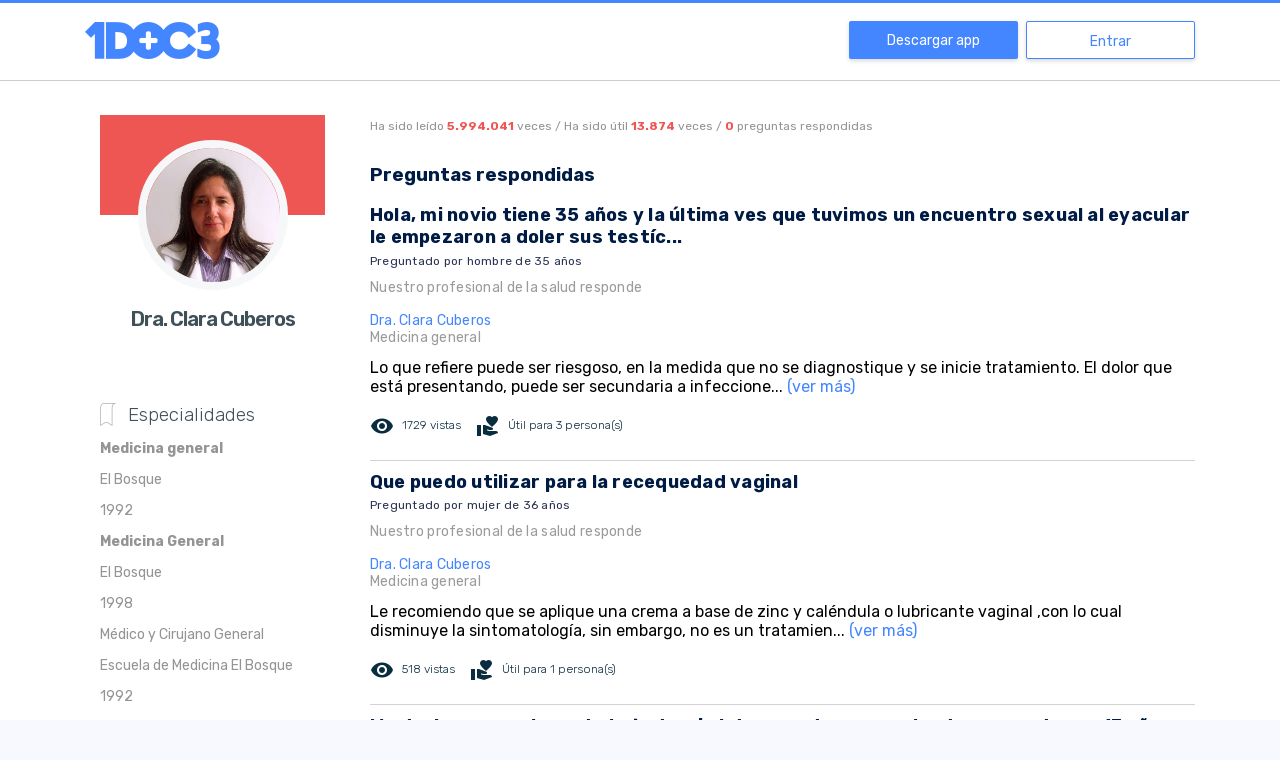

--- FILE ---
content_type: application/javascript; charset=UTF-8
request_url: https://www.1doc3.com/_nuxt/9e51229.js
body_size: 6559
content:
(window.webpackJsonp=window.webpackJsonp||[]).push([[73,61],{1028:function(t,e,r){"use strict";r(500)},1029:function(t,e,r){var n=r(25)(!1);n.push([t.i,".layout[data-v-4b9ecfd2]{background-color:#fff}",""]),t.exports=n},1096:function(t,e,r){"use strict";r.r(e);var n=r(7),o=(r(45),r(31),r(57),r(30),r(421)),c=r.n(o),d=r(269),l={layout:"DownloadApp",components:{DoctorProfile:r(532).default},asyncData:function(t){return Object(n.a)(regeneratorRuntime.mark((function e(){var r,n,o,l,f,h,v;return regeneratorRuntime.wrap((function(e){for(;;)switch(e.prev=e.next){case 0:return r=t.route,n=t.params,o=t.error,e.prev=1,e.next=4,d.a.getDoctorProfile({slug:n.slug});case 4:return l=e.sent,f=l.data,e.next=8,d.a.getAnsweredDoctorProfile({doctorId:f.id});case 8:return h=e.sent,v=h.data,f.answeredQuestions=v,e.abrupt("return",{doctor:f});case 14:if(e.prev=14,e.t0=e.catch(1),!e.t0.response||400!==e.t0.response.status||"005"!==e.t0.response.data.code){e.next=19;break}return o({statusCode:404,message:e.t0.response.data.description}),e.abrupt("return");case 19:console.log("[".concat(c()().format("YYYY-MM-DD HH:mm:ss"),"]"),{error:e.t0,path:r.path}),o({statusCode:500,message:"oops! ocurrio un problema"});case 21:case"end":return e.stop()}}),e,null,[[1,14]])})))()},head:function(){return{title:"1DOC3 | ".concat(this.doctor.name),meta:[{hid:"description",name:"description",content:"Este es el perfil médico del doctor(a) ".concat(this.doctor.name)}]}}},f=(r(1028),r(12)),component=Object(f.a)(l,(function(){var t=this,e=t.$createElement,r=t._self._c||e;return r("div",{staticClass:"layout"},[r("doctor-profile",{attrs:{doctor:t.doctor}})],1)}),[],!1,null,"4b9ecfd2",null);e.default=component.exports},269:function(t,e,r){"use strict";r(18),r(40),r(101),r(39),r(195),r(30),r(56),r(137);var n=r(274),o=r.n(n).a.create({baseURL:"https://apiv3.1doc3.com"});e.a={getMetrics:function(t){var e=t.keys,r=new URLSearchParams({keys:e}).toString();return o.get("/content/metrics?"+r)},getPricesByLocation:function(){return o.get("/products/price")},getPlans:function(){return o.get("/stripe/get-plans-subscription")},sendContact:function(){var t=arguments.length>0&&void 0!==arguments[0]?arguments[0]:{},e=t.name,r=t.email,n=t.company,c=t.message,d=t.coupon,l=t.jobtitle,f=t.lastname,h=t.freeTrialRequested,v=t.type,m=t.cellphone;return o.post("/contact",{name:e,email:r,company:n,message:c,coupon:d,jobtitle:l,lastname:f,freeTrialRequested:h,type:v,cellphone:m})},sendContactFreeTrial:function(t){return o.post("/campaing/save-company-info",t)},getQuestion:function(){var t=arguments.length>0&&void 0!==arguments[0]?arguments[0]:{},e=t.id,r=t.incrementViews,n=void 0!==r&&r,c=new URLSearchParams({id:e,with_links:!0,increment_views:n}).toString();return o.get("/question?"+c)},getContext:function(){return o.get("/chat-context-info")},getCampaigns:function(){var t=arguments.length>0&&void 0!==arguments[0]?arguments[0]:{},content=t.content,e=t.cie10,r=t.specialties,n=c({content:content,cie10:e,specialties:r});return o.post("/campaigns/get-current",n)},getRelatedQuestions:function(){var t=arguments.length>0&&void 0!==arguments[0]?arguments[0]:{},e=t.search,r=t.type,n=t.limit,c=t.next,d=t.notIdInclude,l={search:e,type:r,limit:n};c&&(l.next=c),d&&(l.notIdInclude=d);var f=new URLSearchParams(l).toString();return o.get("/content?".concat(f))},getCardSummary:function(t){var e=new URLSearchParams(t).toString();return o.get("/card/summary?".concat(e))},getPress:function(){var t=arguments.length>0&&void 0!==arguments[0]?arguments[0]:{},e=t.type,r=new URLSearchParams({type:e}).toString();return o.get("/content/press?"+r)},getMedicalCards:function(){var t=arguments.length>0&&void 0!==arguments[0]?arguments[0]:{},e=t.type,r=t.page,n=t.perPage,c=t.search,d=new URLSearchParams({type:e,page:r,perPage:n,search:c}).toString();return o.get("/cards/index?".concat(d))},getDisease:function(){var t=arguments.length>0&&void 0!==arguments[0]?arguments[0]:{},e=t.slug,r=new URLSearchParams({slug:e}).toString();return o.get("/disease/info?".concat(r))},getSubstance:function(){var t=arguments.length>0&&void 0!==arguments[0]?arguments[0]:{},e=t.slug,r=new URLSearchParams({slug:e}).toString();return o.get("/substance/info?".concat(r))},getProcedure:function(){var t=arguments.length>0&&void 0!==arguments[0]?arguments[0]:{},e=t.slug,r=new URLSearchParams({slug:e}).toString();return o.get("/procedure/info?".concat(r))},getKeyword:function(){var t=arguments.length>0&&void 0!==arguments[0]?arguments[0]:{},e=t.slug,r=new URLSearchParams({slug:e}).toString();return o.get("/keyword/info?".concat(r))},getSign:function(){var t=arguments.length>0&&void 0!==arguments[0]?arguments[0]:{},e=t.slug,r=new URLSearchParams({slug:e}).toString();return o.get("/sign/info?".concat(r))},getSymptom:function(){var t=arguments.length>0&&void 0!==arguments[0]?arguments[0]:{},e=t.slug,r=new URLSearchParams({slug:e}).toString();return o.get("/symptom/info?".concat(r))},getBehavior:function(){var t=arguments.length>0&&void 0!==arguments[0]?arguments[0]:{},e=t.slug,r=new URLSearchParams({slug:e}).toString();return o.get("/behavior/info?".concat(r))},getPhysiologicalCondition:function(){var t=arguments.length>0&&void 0!==arguments[0]?arguments[0]:{},e=t.slug,r=new URLSearchParams({slug:e}).toString();return o.get("/physiological-condition/info?".concat(r))},saveFeedback:function(t){return o.post("/content/feedback",t,{withCredentials:!0})},getSpecialty:function(){var t=arguments.length>0&&void 0!==arguments[0]?arguments[0]:{},e=t.slug;return o.get("/parametrics/specialty?slug=".concat(e))},getSpecialtiesQuestions:function(){return o.get("/parametrics/specialties-questions")},getSpecialtiesRecentQuestions:function(){var t=arguments.length>0&&void 0!==arguments[0]?arguments[0]:{},e=t.id,r=t.page,n=t.perPage,c=new URLSearchParams({idSpecialty:e,page:r,perPage:n}).toString();return o.get("/parametrics/specialties-recent-questions?".concat(c))},modifyFeedback:function(t){return o.patch("/content/feedback",t,{withCredentials:!0})},getDoctorProfile:function(){var t=arguments.length>0&&void 0!==arguments[0]?arguments[0]:{},e=t.slug;return o.get("/doctor/profile?slug=".concat(e))},getAnsweredDoctorProfile:function(){var t=arguments.length>0&&void 0!==arguments[0]?arguments[0]:{},e=t.doctorId;return o.get("/doctor/answered-questions?doctorId=".concat(e))},saveUserInterests:function(t){return o.post("/save-user-interests",t)}};function c(t){var e=new URLSearchParams;for(var r in t)t[r]&&e.append(r,t[r]);return e}},368:function(t,e,r){var content=r(437);content.__esModule&&(content=content.default),"string"==typeof content&&(content=[[t.i,content,""]]),content.locals&&(t.exports=content.locals);(0,r(26).default)("7b0b6f9f",content,!0,{sourceMap:!1})},421:function(t,e,r){t.exports=function(){"use strict";var t=1e3,e=6e4,r=36e5,n="millisecond",i="second",s="minute",u="hour",a="day",o="week",c="month",d="quarter",l="year",f="date",h="Invalid Date",v=/^(\d{4})[-/]?(\d{1,2})?[-/]?(\d{0,2})[Tt\s]*(\d{1,2})?:?(\d{1,2})?:?(\d{1,2})?[.:]?(\d+)?$/,m=/\[([^\]]+)]|Y{1,4}|M{1,4}|D{1,2}|d{1,4}|H{1,2}|h{1,2}|a|A|m{1,2}|s{1,2}|Z{1,2}|SSS/g,y={name:"en",weekdays:"Sunday_Monday_Tuesday_Wednesday_Thursday_Friday_Saturday".split("_"),months:"January_February_March_April_May_June_July_August_September_October_November_December".split("_")},w=function(t,e,r){var n=String(t);return!n||n.length>=e?t:""+Array(e+1-n.length).join(r)+t},g={s:w,z:function(t){var e=-t.utcOffset(),r=Math.abs(e),n=Math.floor(r/60),i=r%60;return(e<=0?"+":"-")+w(n,2,"0")+":"+w(i,2,"0")},m:function t(e,r){if(e.date()<r.date())return-t(r,e);var n=12*(r.year()-e.year())+(r.month()-e.month()),i=e.clone().add(n,c),s=r-i<0,u=e.clone().add(n+(s?-1:1),c);return+(-(n+(r-i)/(s?i-u:u-i))||0)},a:function(t){return t<0?Math.ceil(t)||0:Math.floor(t)},p:function(t){return{M:c,y:l,w:o,d:a,D:f,h:u,m:s,s:i,ms:n,Q:d}[t]||String(t||"").toLowerCase().replace(/s$/,"")},u:function(t){return void 0===t}},_="en",$={};$[_]=y;var p=function(t){return t instanceof M},x=function(t,e,r){var n;if(!t)return _;if("string"==typeof t)$[t]&&(n=t),e&&($[t]=e,n=t);else{var i=t.name;$[i]=t,n=i}return!r&&n&&(_=n),n||!r&&_},S=function(t,e){if(p(t))return t.clone();var r="object"==typeof e?e:{};return r.date=t,r.args=arguments,new M(r)},C=g;C.l=x,C.i=p,C.w=function(t,e){return S(t,{locale:e.$L,utc:e.$u,x:e.$x,$offset:e.$offset})};var M=function(){function y(t){this.$L=x(t.locale,null,!0),this.parse(t)}var w=y.prototype;return w.parse=function(t){this.$d=function(t){var e=t.date,r=t.utc;if(null===e)return new Date(NaN);if(C.u(e))return new Date;if(e instanceof Date)return new Date(e);if("string"==typeof e&&!/Z$/i.test(e)){var n=e.match(v);if(n){var i=n[2]-1||0,s=(n[7]||"0").substring(0,3);return r?new Date(Date.UTC(n[1],i,n[3]||1,n[4]||0,n[5]||0,n[6]||0,s)):new Date(n[1],i,n[3]||1,n[4]||0,n[5]||0,n[6]||0,s)}}return new Date(e)}(t),this.$x=t.x||{},this.init()},w.init=function(){var t=this.$d;this.$y=t.getFullYear(),this.$M=t.getMonth(),this.$D=t.getDate(),this.$W=t.getDay(),this.$H=t.getHours(),this.$m=t.getMinutes(),this.$s=t.getSeconds(),this.$ms=t.getMilliseconds()},w.$utils=function(){return C},w.isValid=function(){return!(this.$d.toString()===h)},w.isSame=function(t,e){var r=S(t);return this.startOf(e)<=r&&r<=this.endOf(e)},w.isAfter=function(t,e){return S(t)<this.startOf(e)},w.isBefore=function(t,e){return this.endOf(e)<S(t)},w.$g=function(t,e,r){return C.u(t)?this[e]:this.set(r,t)},w.unix=function(){return Math.floor(this.valueOf()/1e3)},w.valueOf=function(){return this.$d.getTime()},w.startOf=function(t,e){var r=this,n=!!C.u(e)||e,d=C.p(t),h=function(t,e){var i=C.w(r.$u?Date.UTC(r.$y,e,t):new Date(r.$y,e,t),r);return n?i:i.endOf(a)},v=function(t,e){return C.w(r.toDate()[t].apply(r.toDate("s"),(n?[0,0,0,0]:[23,59,59,999]).slice(e)),r)},m=this.$W,y=this.$M,w=this.$D,g="set"+(this.$u?"UTC":"");switch(d){case l:return n?h(1,0):h(31,11);case c:return n?h(1,y):h(0,y+1);case o:var _=this.$locale().weekStart||0,$=(m<_?m+7:m)-_;return h(n?w-$:w+(6-$),y);case a:case f:return v(g+"Hours",0);case u:return v(g+"Minutes",1);case s:return v(g+"Seconds",2);case i:return v(g+"Milliseconds",3);default:return this.clone()}},w.endOf=function(t){return this.startOf(t,!1)},w.$set=function(t,e){var r,o=C.p(t),d="set"+(this.$u?"UTC":""),h=(r={},r[a]=d+"Date",r[f]=d+"Date",r[c]=d+"Month",r[l]=d+"FullYear",r[u]=d+"Hours",r[s]=d+"Minutes",r[i]=d+"Seconds",r[n]=d+"Milliseconds",r)[o],v=o===a?this.$D+(e-this.$W):e;if(o===c||o===l){var m=this.clone().set(f,1);m.$d[h](v),m.init(),this.$d=m.set(f,Math.min(this.$D,m.daysInMonth())).$d}else h&&this.$d[h](v);return this.init(),this},w.set=function(t,e){return this.clone().$set(t,e)},w.get=function(t){return this[C.p(t)]()},w.add=function(n,d){var f,h=this;n=Number(n);var v=C.p(d),m=function(t){var e=S(h);return C.w(e.date(e.date()+Math.round(t*n)),h)};if(v===c)return this.set(c,this.$M+n);if(v===l)return this.set(l,this.$y+n);if(v===a)return m(1);if(v===o)return m(7);var y=(f={},f[s]=e,f[u]=r,f[i]=t,f)[v]||1,w=this.$d.getTime()+n*y;return C.w(w,this)},w.subtract=function(t,e){return this.add(-1*t,e)},w.format=function(t){var e=this,r=this.$locale();if(!this.isValid())return r.invalidDate||h;var n=t||"YYYY-MM-DDTHH:mm:ssZ",i=C.z(this),s=this.$H,u=this.$m,a=this.$M,o=r.weekdays,c=r.months,d=function(t,r,i,s){return t&&(t[r]||t(e,n))||i[r].substr(0,s)},l=function(t){return C.s(s%12||12,t,"0")},f=r.meridiem||function(t,e,r){var n=t<12?"AM":"PM";return r?n.toLowerCase():n},v={YY:String(this.$y).slice(-2),YYYY:this.$y,M:a+1,MM:C.s(a+1,2,"0"),MMM:d(r.monthsShort,a,c,3),MMMM:d(c,a),D:this.$D,DD:C.s(this.$D,2,"0"),d:String(this.$W),dd:d(r.weekdaysMin,this.$W,o,2),ddd:d(r.weekdaysShort,this.$W,o,3),dddd:o[this.$W],H:String(s),HH:C.s(s,2,"0"),h:l(1),hh:l(2),a:f(s,u,!0),A:f(s,u,!1),m:String(u),mm:C.s(u,2,"0"),s:String(this.$s),ss:C.s(this.$s,2,"0"),SSS:C.s(this.$ms,3,"0"),Z:i};return n.replace(m,(function(t,e){return e||v[t]||i.replace(":","")}))},w.utcOffset=function(){return 15*-Math.round(this.$d.getTimezoneOffset()/15)},w.diff=function(n,f,h){var v,m=C.p(f),y=S(n),w=(y.utcOffset()-this.utcOffset())*e,g=this-y,_=C.m(this,y);return _=(v={},v[l]=_/12,v[c]=_,v[d]=_/3,v[o]=(g-w)/6048e5,v[a]=(g-w)/864e5,v[u]=g/r,v[s]=g/e,v[i]=g/t,v)[m]||g,h?_:C.a(_)},w.daysInMonth=function(){return this.endOf(c).$D},w.$locale=function(){return $[this.$L]},w.locale=function(t,e){if(!t)return this.$L;var r=this.clone(),n=x(t,e,!0);return n&&(r.$L=n),r},w.clone=function(){return C.w(this.$d,this)},w.toDate=function(){return new Date(this.valueOf())},w.toJSON=function(){return this.isValid()?this.toISOString():null},w.toISOString=function(){return this.$d.toISOString()},w.toString=function(){return this.$d.toUTCString()},y}(),b=M.prototype;return S.prototype=b,[["$ms",n],["$s",i],["$m",s],["$H",u],["$W",a],["$M",c],["$y",l],["$D",f]].forEach((function(t){b[t[1]]=function(e){return this.$g(e,t[0],t[1])}})),S.extend=function(t,e){return t.$i||(t(e,M,S),t.$i=!0),S},S.locale=x,S.isDayjs=p,S.unix=function(t){return S(1e3*t)},S.en=$[_],S.Ls=$,S.p={},S}()},436:function(t,e,r){"use strict";r(368)},437:function(t,e,r){var n=r(25)(!1);n.push([t.i,".medic-box[data-v-8c31d078]{position:relative;display:inline-block;width:100%;margin-bottom:30px}.medic-box .doctor-img[data-v-8c31d078]{border-radius:50%;border:8px solid #f5f7f8;overflow:hidden;width:150px;height:150px;background-size:cover!important;margin:-75px auto 0}.medic-box .medic-name[data-v-8c31d078]{margin-top:10px;text-align:center;color:#405059;font-size:20px;line-height:30px;font-weight:600;letter-spacing:-1px;margin-bottom:-11px}.medic-skills h4[data-v-8c31d078]{background:url(https://s3.amazonaws.com/1doc3/img/icon-skills.png) no-repeat 0;padding-left:28px;font-weight:100;color:#405059;font-size:19px;margin-bottom:10px;height:23px}.medic-skills p[data-v-8c31d078]{color:#959393;font-size:14px}.replied-data[data-v-8c31d078]{color:#959393;font-size:12px;font-weight:400;line-height:1.5}.red-color[data-v-8c31d078]{color:#ed5652}.top-color-medic[data-v-8c31d078]{background:#ed5652;display:block;width:100%;height:100px}.question-item[data-v-8c31d078]{border-bottom:1px solid #d3d3d3;margin-top:10px;padding-bottom:10px}.question-title[data-v-8c31d078]{font-size:18px;font-weight:700;color:#001c44;text-decoration:none;margin:.3em 0;letter-spacing:.24px}.question-title a[data-v-8c31d078]{color:inherit}.asked-by[data-v-8c31d078]{vertical-align:middle;display:inline-block;color:#2a3353;font-size:12px;letter-spacing:.24px;padding-bottom:10px}.answer-title[data-v-8c31d078]{color:#9b9b9b;font-size:14px;font-weight:400;letter-spacing:.28px;line-height:20px;margin-bottom:14px;text-rendering:optimizeLegibility}.answer-metadata[data-v-8c31d078]{font-size:12px;display:table;margin-bottom:12px;width:100%}.doctor-name-answer[data-v-8c31d078]{vertical-align:middle;display:table-cell;color:#4486ff;font-size:14px;letter-spacing:.24px}.medium-gray[data-v-8c31d078]{color:#959393;font-size:14px}.doctor-specialty[data-v-8c31d078]{color:#9b9b9b;font-weight:400}.doctor-profile-item a[data-v-8c31d078]{color:#4486ff}.capitalize-fl[data-v-8c31d078]:first-letter{text-transform:capitalize}section[data-v-8c31d078]{padding:15px 15px 10px}@media (max-width:767px){section[data-v-8c31d078]{border-bottom:5px solid #f4f9ff}}@media (min-width:768px){section[data-v-8c31d078]{border-bottom:2px solid #f4f9ff}}@media (min-width:992px){section[data-v-8c31d078]{border-bottom:none}}",""]),t.exports=n},500:function(t,e,r){var content=r(1029);content.__esModule&&(content=content.default),"string"==typeof content&&(content=[[t.i,content,""]]),content.locals&&(t.exports=content.locals);(0,r(26).default)("1c4d0fd0",content,!0,{sourceMap:!1})},532:function(t,e,r){"use strict";r.r(e);var n={props:["doctor"],methods:{characterLimiter:function(t,e){return t.length>e?t.substr(0,e)+"... ":t}}},o=(r(436),r(12)),component=Object(o.a)(n,(function(){var t=this,e=t.$createElement,r=t._self._c||e;return r("div",{staticClass:"container"},[r("div",{staticClass:"row"},[r("div",{staticClass:"col-md-3 col-xs-12"},[r("section",[r("div",{staticClass:"medic-box"},[r("div",{staticClass:"top-color-medic"}),r("div",{staticClass:"text-center"},[r("img",{staticClass:"doctor-img text-center",style:"background: no-repeat center center",attrs:{src:t.doctor.picture,alt:"Doctor picture"}})]),r("p",{staticClass:"medic-name"},[t._v(t._s(t.doctor.name))])])]),r("section",{staticClass:"no-border"},[r("div",{staticClass:"medic-skills"},[r("h4",[t._v("Especialidades")]),r("p",[r("b",{staticClass:"capitalize-fl"},[t._v(t._s(t.doctor.degree))])]),r("p",{staticClass:"capitalize-fl"},[t._v(t._s(t.doctor.degreeUniversity))]),r("p",[t._v(t._s(t.doctor.degreeYear))]),t.doctor.specialty&&""!=t.doctor.specialty&&t.doctor.year&&""!=t.doctor.year&&t.doctor.university&&""!=t.doctor.university?[r("p",[r("b",{staticClass:"capitalize-fl"},[t._v(t._s(t.doctor.specialty))])]),r("p",{staticClass:"capitalize-fl"},[t._v(t._s(t.doctor.university))]),r("p",[t._v(t._s(t.doctor.year))])]:t._e(),t._l(t.doctor.studies,(function(e){return t.doctor.studies?r("div",[r("p",{staticClass:"capitalize-fl"},[t._v(t._s(e.degree))]),r("p",{staticClass:"capitalize-fl"},[t._v(t._s(e.university))]),r("p",[t._v(t._s(e.year))])]):t._e()}))],2)]),t.doctor.linkedInProfileLink||t.doctor.researchGateProfileLink?r("section",[r("div",{staticClass:"medic-skills"},[r("h4",[t._v("Redes")]),t.doctor.linkedInProfileLink&&""!=t.doctor.linkedInProfileLink?r("a",{attrs:{href:t.doctor.linkedInProfileLink}},[r("img",{staticStyle:{width:"30px"},attrs:{src:"https://cdn.1doc3.com/img/linkedin.png",alt:"logo Linkedin",title:"Linkedin"}})]):t._e(),t.doctor.researchGateProfileLink&&""!=t.doctor.researchGateProfileLink?r("a",{attrs:{href:t.doctor.researchGateProfileLink}},[r("img",{staticStyle:{width:"30px"},attrs:{src:"https://cdn.1doc3.com/img/researchgate.png",alt:"logo Research Gate",title:"Research Gate"}})]):t._e()])]):t._e()]),r("div",{staticClass:"col-md-9 col-xs-12"},[r("section",{staticClass:"row"},[r("div",{staticClass:"text-center"},[r("span",{staticClass:"replied-data"},[t._v("Ha sido leído "),r("strong",{staticClass:"red-color"},[t._v(t._s(t.doctor.views.toLocaleString("es-AR"))+" ")]),t._v(" veces / ")]),r("span",{staticClass:"replied-data"},[t._v("Ha sido útil "),r("strong",{staticClass:"red-color"},[t._v(t._s(t.doctor.useful.toLocaleString("es-AR"))+" ")]),t._v(" veces / ")]),r("span",{staticClass:"replied-data"},[r("strong",{staticClass:"red-color"},[t._v(t._s(t.doctor.answers)+" ")]),t._v(" preguntas respondidas")])])]),r("div",{staticClass:"row"}),r("h3",[t._v("Preguntas respondidas")]),t._l(t.doctor.answeredQuestions,(function(e){return r("div",[r("div",{staticClass:"mb-2"},[r("div",{staticClass:"question-item"},[r("div",{staticClass:"question-title"},[r("a",{attrs:{href:"/web/ver/"+e.id}},[t._v(t._s(t.characterLimiter(e.pregunta,120)))])]),r("div",{staticClass:"asked-by"},[t._v(t._s("Preguntado por "+e.genero+" de "+e.edad+" años"))]),r("div",{staticClass:"answer-title"},[t._v("Nuestro profesional de la salud responde")]),r("div",{staticClass:"answer-metadata"},[r("div",{staticClass:"doctor-name-answer"},[r("span",[t._v(t._s(t.doctor.name))]),r("br"),e.especialidad&&""!==e.especialidad?r("span",{staticClass:"medium-gray doctor-specialty"},[t._v(t._s(e.especialidad))]):r("span",{staticClass:"medium-gray doctor-specialty"},[t._v("Medicina general")])])]),r("div",{staticClass:"doctor-profile-item"},[e.respuesta.length>160?r("span",[t._v(t._s(t.characterLimiter(e.respuesta,160))+" "),r("a",{attrs:{href:"/web/ver/"+e.id}},[t._v("(ver más)")])]):r("span",[t._v(t._s(e.respuesta))])]),r("div",{staticClass:"rc-actions"},[r("div",{staticClass:"rc-views"},[r("i",{staticClass:"material-icons mr-2"},[t._v("visibility ")]),r("span",[t._v(t._s(e.vistas+" vistas"))])]),e.utiles>0?r("div",{staticClass:"rc-useful-question"},[r("i",{staticClass:"material-icons mr-2"},[t._v("volunteer_activism")]),r("span",[t._v(t._s("Útil para "+e.utiles+" persona(s)"))])]):t._e()])])])])}))],2)])])}),[],!1,null,"8c31d078",null);e.default=component.exports}}]);

--- FILE ---
content_type: application/javascript; charset=UTF-8
request_url: https://www.1doc3.com/_nuxt/023483d.js
body_size: 59995
content:
/*! For license information please see LICENSES */
(window.webpackJsonp=window.webpackJsonp||[]).push([[100],{127:function(t,e,n){"use strict";var r={name:"ClientOnly",functional:!0,props:{placeholder:String,placeholderTag:{type:String,default:"div"}},render:function(t,e){var n=e.parent,r=e.slots,o=e.props,l=r(),c=l.default;void 0===c&&(c=[]);var d=l.placeholder;return n._isMounted?c:(n.$once("hook:mounted",(function(){n.$forceUpdate()})),o.placeholderTag&&(o.placeholder||d)?t(o.placeholderTag,{class:["client-only-placeholder"]},o.placeholder||d):c.length>0?c.map((function(){return t(!1)})):t(!1))}};t.exports=r},138:function(t,e,n){"use strict";t.exports=function(t,e){return e||(e={}),"string"!=typeof(t=t&&t.__esModule?t.default:t)?t:(/^['"].*['"]$/.test(t)&&(t=t.slice(1,-1)),e.hash&&(t+=e.hash),/["'() \t\n]/.test(t)||e.needQuotes?'"'.concat(t.replace(/"/g,'\\"').replace(/\n/g,"\\n"),'"'):t)}},142:function(t,e,n){"use strict";n.d(e,"a",(function(){return Vt})),n.d(e,"b",(function(){return $t}));var r=function(t,b){return r=Object.setPrototypeOf||{__proto__:[]}instanceof Array&&function(t,b){t.__proto__=b}||function(t,b){for(var p in b)Object.prototype.hasOwnProperty.call(b,p)&&(t[p]=b[p])},r(t,b)};function o(t,b){if("function"!=typeof b&&null!==b)throw new TypeError("Class extends value "+String(b)+" is not a constructor or null");function e(){this.constructor=t}r(t,b),t.prototype=null===b?Object.create(b):(e.prototype=b.prototype,new e)}var l=function(){return l=Object.assign||function(t){for(var s,i=1,e=arguments.length;i<e;i++)for(var p in s=arguments[i])Object.prototype.hasOwnProperty.call(s,p)&&(t[p]=s[p]);return t},l.apply(this,arguments)};function c(s,t){var e={};for(var p in s)Object.prototype.hasOwnProperty.call(s,p)&&t.indexOf(p)<0&&(e[p]=s[p]);if(null!=s&&"function"==typeof Object.getOwnPropertySymbols){var i=0;for(p=Object.getOwnPropertySymbols(s);i<p.length;i++)t.indexOf(p[i])<0&&Object.prototype.propertyIsEnumerable.call(s,p[i])&&(e[p[i]]=s[p[i]])}return e}function d(t,e,n,r){return new(n||(n=Promise))((function(o,l){function c(t){try{m(r.next(t))}catch(t){l(t)}}function d(t){try{m(r.throw(t))}catch(t){l(t)}}function m(t){var e;t.done?o(t.value):(e=t.value,e instanceof n?e:new n((function(t){t(e)}))).then(c,d)}m((r=r.apply(t,e||[])).next())}))}function m(t,body){var e,n,r,g,o={label:0,sent:function(){if(1&r[0])throw r[1];return r[1]},trys:[],ops:[]};return g={next:l(0),throw:l(1),return:l(2)},"function"==typeof Symbol&&(g[Symbol.iterator]=function(){return this}),g;function l(l){return function(c){return function(l){if(e)throw new TypeError("Generator is already executing.");for(;g&&(g=0,l[0]&&(o=0)),o;)try{if(e=1,n&&(r=2&l[0]?n.return:l[0]?n.throw||((r=n.return)&&r.call(n),0):n.next)&&!(r=r.call(n,l[1])).done)return r;switch(n=0,r&&(l=[2&l[0],r.value]),l[0]){case 0:case 1:r=l;break;case 4:return o.label++,{value:l[1],done:!1};case 5:o.label++,n=l[1],l=[0];continue;case 7:l=o.ops.pop(),o.trys.pop();continue;default:if(!(r=o.trys,(r=r.length>0&&r[r.length-1])||6!==l[0]&&2!==l[0])){o=0;continue}if(3===l[0]&&(!r||l[1]>r[0]&&l[1]<r[3])){o.label=l[1];break}if(6===l[0]&&o.label<r[1]){o.label=r[1],r=l;break}if(r&&o.label<r[2]){o.label=r[2],o.ops.push(l);break}r[2]&&o.ops.pop(),o.trys.pop();continue}l=body.call(t,o)}catch(t){l=[6,t],n=0}finally{e=r=0}if(5&l[0])throw l[1];return{value:l[0]?l[1]:void 0,done:!0}}([l,c])}}}Object.create;function f(t){var s="function"==typeof Symbol&&Symbol.iterator,e=s&&t[s],i=0;if(e)return e.call(t);if(t&&"number"==typeof t.length)return{next:function(){return t&&i>=t.length&&(t=void 0),{value:t&&t[i++],done:!t}}};throw new TypeError(s?"Object is not iterable.":"Symbol.iterator is not defined.")}function h(t,e){var n="function"==typeof Symbol&&t[Symbol.iterator];if(!n)return t;var r,o,i=n.call(t),l=[];try{for(;(void 0===e||e-- >0)&&!(r=i.next()).done;)l.push(r.value)}catch(t){o={error:t}}finally{try{r&&!r.done&&(n=i.return)&&n.call(i)}finally{if(o)throw o.error}}return l}function w(t,e,n){if(n||2===arguments.length)for(var r,i=0,o=e.length;i<o;i++)!r&&i in e||(r||(r=Array.prototype.slice.call(e,0,i)),r[i]=e[i]);return t.concat(r||Array.prototype.slice.call(e))}Object.create;"function"==typeof SuppressedError&&SuppressedError;var v,y;!function(t){t.BEFORE="before",t.ENRICHMENT="enrichment",t.DESTINATION="destination"}(v||(v={})),function(t){t.Unknown="unknown",t.Skipped="skipped",t.Success="success",t.RateLimit="rate_limit",t.PayloadTooLarge="payload_too_large",t.Invalid="invalid",t.Failed="failed",t.Timeout="Timeout",t.SystemError="SystemError"}(y||(y={}));var x,k,O="Event rejected due to exceeded retry count",_="AMP",S="".concat(_,"_unsent"),E="https://api2.amplitude.com/2/httpapi",C=function(t,code,e){return void 0===code&&(code=0),void 0===e&&(e=y.Unknown),{event:t,code:code,message:e}};!function(t){t[t.None=0]="None",t[t.Error=1]="Error",t[t.Warn=2]="Warn",t[t.Verbose=3]="Verbose",t[t.Debug=4]="Debug"}(x||(x={})),function(t){t.US="US",t.EU="EU"}(k||(k={}));var P,j,T,I="Amplitude Logger ",A=function(){function t(){this.logLevel=x.None}return t.prototype.disable=function(){this.logLevel=x.None},t.prototype.enable=function(t){void 0===t&&(t=x.Warn),this.logLevel=t},t.prototype.log=function(){for(var t=[],e=0;e<arguments.length;e++)t[e]=arguments[e];this.logLevel<x.Verbose||console.log("".concat(I,"[Log]: ").concat(t.join(" ")))},t.prototype.warn=function(){for(var t=[],e=0;e<arguments.length;e++)t[e]=arguments[e];this.logLevel<x.Warn||console.warn("".concat(I,"[Warn]: ").concat(t.join(" ")))},t.prototype.error=function(){for(var t=[],e=0;e<arguments.length;e++)t[e]=arguments[e];this.logLevel<x.Error||console.error("".concat(I,"[Error]: ").concat(t.join(" ")))},t.prototype.debug=function(){for(var t=[],e=0;e<arguments.length;e++)t[e]=arguments[e];this.logLevel<x.Debug||console.log("".concat(I,"[Debug]: ").concat(t.join(" ")))},t}(),B=function(){return{flushMaxRetries:12,flushQueueSize:200,flushIntervalMillis:1e4,logLevel:x.Warn,loggerProvider:new A,optOut:!1,serverUrl:E,serverZone:k.US,useBatch:!1}},L=function(){function t(t){var e,n,r;this._optOut=!1;var o=B();this.apiKey=t.apiKey,this.flushIntervalMillis=t.flushIntervalMillis||o.flushIntervalMillis,this.flushMaxRetries=t.flushMaxRetries||o.flushMaxRetries,this.flushQueueSize=t.flushQueueSize||o.flushQueueSize,this.loggerProvider=t.loggerProvider||o.loggerProvider,this.logLevel=null!==(e=t.logLevel)&&void 0!==e?e:o.logLevel,this.minIdLength=t.minIdLength,this.plan=t.plan,this.ingestionMetadata=t.ingestionMetadata,this.optOut=null!==(n=t.optOut)&&void 0!==n?n:o.optOut,this.serverUrl=t.serverUrl,this.serverZone=t.serverZone||o.serverZone,this.storageProvider=t.storageProvider,this.transportProvider=t.transportProvider,this.useBatch=null!==(r=t.useBatch)&&void 0!==r?r:o.useBatch,this.loggerProvider.enable(this.logLevel);var l=R(t.serverUrl,t.serverZone,t.useBatch);this.serverZone=l.serverZone,this.serverUrl=l.serverUrl}return Object.defineProperty(t.prototype,"optOut",{get:function(){return this._optOut},set:function(t){this._optOut=t},enumerable:!1,configurable:!0}),t}(),D=function(t,e){return t===k.EU?e?"https://api.eu.amplitude.com/batch":"https://api.eu.amplitude.com/2/httpapi":e?"https://api2.amplitude.com/batch":E},R=function(t,e,n){if(void 0===t&&(t=""),void 0===e&&(e=B().serverZone),void 0===n&&(n=B().useBatch),t)return{serverUrl:t,serverZone:void 0};var r=[k.US,k.EU].includes(e)?e:B().serverZone;return{serverZone:r,serverUrl:D(r,n)}},M=function(){function t(){this.name="amplitude",this.type=v.DESTINATION,this.retryTimeout=1e3,this.throttleTimeout=3e4,this.storageKey="",this.scheduled=null,this.queue=[]}return t.prototype.setup=function(t){var e;return d(this,void 0,void 0,(function(){var n,r=this;return m(this,(function(o){switch(o.label){case 0:return this.config=t,this.storageKey="".concat(S,"_").concat(this.config.apiKey.substring(0,10)),[4,null===(e=this.config.storageProvider)||void 0===e?void 0:e.get(this.storageKey)];case 1:return n=o.sent(),this.saveEvents(),n&&n.length>0&&Promise.all(n.map((function(t){return r.execute(t)}))).catch(),[2,Promise.resolve(void 0)]}}))}))},t.prototype.execute=function(t){var e=this;return new Promise((function(n){var r={event:t,attempts:0,callback:function(t){return n(t)},timeout:0};e.addToQueue(r)}))},t.prototype.addToQueue=function(){for(var t=this,e=[],n=0;n<arguments.length;n++)e[n]=arguments[n];var r=e.filter((function(e){return e.attempts<t.config.flushMaxRetries?(e.attempts+=1,!0):(t.fulfillRequest([e],500,O),!1)}));r.forEach((function(e){t.queue=t.queue.concat(e),0!==e.timeout?setTimeout((function(){e.timeout=0,t.schedule(0)}),e.timeout):t.schedule(t.config.flushIntervalMillis)})),this.saveEvents()},t.prototype.schedule=function(t){var e=this;this.scheduled||(this.scheduled=setTimeout((function(){e.flush(!0).then((function(){e.queue.length>0&&e.schedule(t)}))}),t))},t.prototype.flush=function(t){return void 0===t&&(t=!1),d(this,void 0,void 0,(function(){var e,n,r,o=this;return m(this,(function(l){switch(l.label){case 0:return e=[],n=[],this.queue.forEach((function(t){return 0===t.timeout?e.push(t):n.push(t)})),this.queue=n,this.scheduled&&(clearTimeout(this.scheduled),this.scheduled=null),c=e,d=this.config.flushQueueSize,m=Math.max(d,1),r=c.reduce((function(t,element,e){var n=Math.floor(e/m);return t[n]||(t[n]=[]),t[n].push(element),t}),[]),[4,Promise.all(r.map((function(e){return o.send(e,t)})))];case 1:return l.sent(),[2]}var c,d,m}))}))},t.prototype.send=function(t,e){return void 0===e&&(e=!0),d(this,void 0,void 0,(function(){var n,r,o,l,d;return m(this,(function(m){switch(m.label){case 0:if(!this.config.apiKey)return[2,this.fulfillRequest(t,400,"Event rejected due to missing API key")];n={api_key:this.config.apiKey,events:t.map((function(t){var e=t.event;e.extra;return c(e,["extra"])})),options:{min_id_length:this.config.minIdLength}},m.label=1;case 1:return m.trys.push([1,3,,4]),r=R(this.config.serverUrl,this.config.serverZone,this.config.useBatch).serverUrl,[4,this.config.transportProvider.send(r,n)];case 2:if(null===(o=m.sent()))return this.fulfillRequest(t,0,"Unexpected error occurred"),[2];if(!e){if("body"in o){l="";try{l=JSON.stringify(o.body,null,2)}catch(t){}this.fulfillRequest(t,o.statusCode,"".concat(o.status,": ").concat(l))}else this.fulfillRequest(t,o.statusCode,o.status);return[2]}return this.handleReponse(o,t),[3,4];case 3:return d=m.sent(),this.fulfillRequest(t,0,String(d)),[3,4];case 4:return[2]}}))}))},t.prototype.handleReponse=function(t,e){switch(t.status){case y.Success:this.handleSuccessResponse(t,e);break;case y.Invalid:this.handleInvalidResponse(t,e);break;case y.PayloadTooLarge:this.handlePayloadTooLargeResponse(t,e);break;case y.RateLimit:this.handleRateLimitResponse(t,e);break;default:this.handleOtherReponse(e)}},t.prototype.handleSuccessResponse=function(t,e){this.fulfillRequest(e,t.statusCode,"Event tracked successfully")},t.prototype.handleInvalidResponse=function(t,e){var n=this;if(t.body.missingField||t.body.error.startsWith("Invalid API key"))this.fulfillRequest(e,t.statusCode,t.body.error);else{var r=w(w(w(w([],h(Object.values(t.body.eventsWithInvalidFields)),!1),h(Object.values(t.body.eventsWithMissingFields)),!1),h(Object.values(t.body.eventsWithInvalidIdLengths)),!1),h(t.body.silencedEvents),!1).flat(),o=new Set(r),l=e.filter((function(e,r){if(!o.has(r))return!0;n.fulfillRequest([e],t.statusCode,t.body.error)}));this.addToQueue.apply(this,w([],h(l),!1))}},t.prototype.handlePayloadTooLargeResponse=function(t,e){1!==e.length?(this.config.flushQueueSize/=2,this.addToQueue.apply(this,w([],h(e),!1))):this.fulfillRequest(e,t.statusCode,t.body.error)},t.prototype.handleRateLimitResponse=function(t,e){var n=this,r=Object.keys(t.body.exceededDailyQuotaUsers),o=Object.keys(t.body.exceededDailyQuotaDevices),l=t.body.throttledEvents,c=new Set(r),d=new Set(o),m=new Set(l),f=e.filter((function(e,r){if(!(e.event.user_id&&c.has(e.event.user_id)||e.event.device_id&&d.has(e.event.device_id)))return m.has(r)&&(e.timeout=n.throttleTimeout),!0;n.fulfillRequest([e],t.statusCode,t.body.error)}));this.addToQueue.apply(this,w([],h(f),!1))},t.prototype.handleOtherReponse=function(t){var e=this;this.addToQueue.apply(this,w([],h(t.map((function(t){return t.timeout=t.attempts*e.retryTimeout,t}))),!1))},t.prototype.fulfillRequest=function(t,code,e){this.saveEvents(),t.forEach((function(t){return t.callback(C(t.event,code,e))}))},t.prototype.saveEvents=function(){if(this.config.storageProvider){var t=Array.from(this.queue.map((function(t){return t.event})));this.config.storageProvider.set(this.storageKey,t)}},t}(),N=function(a){return a?(a^16*Math.random()>>a/4).toString(16):(String(1e7)+String(-1e3)+String(-4e3)+String(-8e3)+String(-1e11)).replace(/[018]/g,N)};!function(t){t.SET="$set",t.SET_ONCE="$setOnce",t.ADD="$add",t.APPEND="$append",t.PREPEND="$prepend",t.REMOVE="$remove",t.PREINSERT="$preInsert",t.POSTINSERT="$postInsert",t.UNSET="$unset",t.CLEAR_ALL="$clearAll"}(P||(P={})),function(t){t.REVENUE_PRODUCT_ID="$productId",t.REVENUE_QUANTITY="$quantity",t.REVENUE_PRICE="$price",t.REVENUE_TYPE="$revenueType",t.REVENUE="$revenue"}(j||(j={})),function(t){t.IDENTIFY="$identify",t.GROUP_IDENTIFY="$groupidentify",t.REVENUE="revenue_amount"}(T||(T={}));var U,z=function(t){if(Object.keys(t).length>1e3)return!1;for(var e in t){var n=t[e];if(!V(e,n))return!1}return!0},V=function(t,e){var n,r;if("string"!=typeof t)return!1;if(Array.isArray(e)){var o=!0;try{for(var l=f(e),c=l.next();!c.done;c=l.next()){var d=c.value;if(Array.isArray(d))return!1;if("object"==typeof d)o=o&&z(d);else if(!["number","string"].includes(typeof d))return!1;if(!o)return!1}}catch(t){n={error:t}}finally{try{c&&!c.done&&(r=l.return)&&r.call(l)}finally{if(n)throw n.error}}}else{if(null==e)return!1;if("object"==typeof e)return z(e);if(!["number","string","boolean"].includes(typeof e))return!1}return!0},$=function(){function t(){this._propertySet=new Set,this._properties={}}return t.prototype.getUserProperties=function(){return l({},this._properties)},t.prototype.set=function(t,e){return this._safeSet(P.SET,t,e),this},t.prototype.setOnce=function(t,e){return this._safeSet(P.SET_ONCE,t,e),this},t.prototype.append=function(t,e){return this._safeSet(P.APPEND,t,e),this},t.prototype.prepend=function(t,e){return this._safeSet(P.PREPEND,t,e),this},t.prototype.postInsert=function(t,e){return this._safeSet(P.POSTINSERT,t,e),this},t.prototype.preInsert=function(t,e){return this._safeSet(P.PREINSERT,t,e),this},t.prototype.remove=function(t,e){return this._safeSet(P.REMOVE,t,e),this},t.prototype.add=function(t,e){return this._safeSet(P.ADD,t,e),this},t.prototype.unset=function(t){return this._safeSet(P.UNSET,t,"-"),this},t.prototype.clearAll=function(){return this._properties={},this._properties[P.CLEAR_ALL]="-",this},t.prototype._safeSet=function(t,e,n){if(this._validate(t,e,n)){var r=this._properties[t];return void 0===r&&(r={},this._properties[t]=r),r[e]=n,this._propertySet.add(e),!0}return!1},t.prototype._validate=function(t,e,n){return void 0===this._properties[P.CLEAR_ALL]&&(!this._propertySet.has(e)&&(t===P.ADD?"number"==typeof n:t===P.UNSET||t===P.REMOVE||V(e,n)))},t}(),F=function(){function t(){this.productId="",this.quantity=1,this.price=0}return t.prototype.setProductId=function(t){return this.productId=t,this},t.prototype.setQuantity=function(t){return t>0&&(this.quantity=t),this},t.prototype.setPrice=function(t){return this.price=t,this},t.prototype.setRevenueType=function(t){return this.revenueType=t,this},t.prototype.setRevenue=function(t){return this.revenue=t,this},t.prototype.setEventProperties=function(t){return z(t)&&(this.properties=t),this},t.prototype.getEventProperties=function(){var t=this.properties?l({},this.properties):{};return t[j.REVENUE_PRODUCT_ID]=this.productId,t[j.REVENUE_QUANTITY]=this.quantity,t[j.REVENUE_PRICE]=this.price,t[j.REVENUE_TYPE]=this.revenueType,t[j.REVENUE]=this.revenue,t},t}(),H=function(t,e){return l(l({},e),{event_type:T.IDENTIFY,user_properties:t.getUserProperties()})},K=function(){function t(){this.queue=[],this.applying=!1,this.plugins=[]}return t.prototype.register=function(t,e){return d(this,void 0,void 0,(function(){return m(this,(function(n){switch(n.label){case 0:return[4,t.setup(e)];case 1:return n.sent(),this.plugins.push(t),[2]}}))}))},t.prototype.deregister=function(t){return this.plugins.splice(this.plugins.findIndex((function(e){return e.name===t})),1),Promise.resolve()},t.prototype.reset=function(){this.applying=!1,this.plugins=[]},t.prototype.push=function(t){var e=this;return new Promise((function(n){e.queue.push([t,n]),e.scheduleApply(0)}))},t.prototype.scheduleApply=function(t){var e=this;this.applying||(this.applying=!0,setTimeout((function(){e.apply(e.queue.shift()).then((function(){e.applying=!1,e.queue.length>0&&e.scheduleApply(0)}))}),t))},t.prototype.apply=function(t){return d(this,void 0,void 0,(function(){var e,n,r,o,c,d,w,y,x,k,O,_,S,E,P,j,T,I;return m(this,(function(m){switch(m.label){case 0:if(!t)return[2];e=h(t,1),n=e[0],r=h(t,2),o=r[1],c=this.plugins.filter((function(t){return t.type===v.BEFORE})),m.label=1;case 1:m.trys.push([1,6,7,8]),d=f(c),w=d.next(),m.label=2;case 2:return w.done?[3,5]:[4,w.value.execute(l({},n))];case 3:n=m.sent(),m.label=4;case 4:return w=d.next(),[3,2];case 5:return[3,8];case 6:return y=m.sent(),P={error:y},[3,8];case 7:try{w&&!w.done&&(j=d.return)&&j.call(d)}finally{if(P)throw P.error}return[7];case 8:x=this.plugins.filter((function(t){return t.type===v.ENRICHMENT})),m.label=9;case 9:m.trys.push([9,14,15,16]),k=f(x),O=k.next(),m.label=10;case 10:return O.done?[3,13]:[4,O.value.execute(l({},n))];case 11:n=m.sent(),m.label=12;case 12:return O=k.next(),[3,10];case 13:return[3,16];case 14:return _=m.sent(),T={error:_},[3,16];case 15:try{O&&!O.done&&(I=k.return)&&I.call(k)}finally{if(T)throw T.error}return[7];case 16:return S=this.plugins.filter((function(t){return t.type===v.DESTINATION})),E=S.map((function(t){var e=l({},n);return t.execute(e).catch((function(t){return C(e,0,String(t))}))})),Promise.all(E).then((function(t){var e=h(t,1)[0];o(e)})),[2]}}))}))},t.prototype.flush=function(){return d(this,void 0,void 0,(function(){var t,e,n,r=this;return m(this,(function(o){switch(o.label){case 0:return t=this.queue,this.queue=[],[4,Promise.all(t.map((function(t){return r.apply(t)})))];case 1:return o.sent(),e=this.plugins.filter((function(t){return t.type===v.DESTINATION})),n=e.map((function(t){return t.flush&&t.flush()})),[4,Promise.all(n)];case 2:return o.sent(),[2]}}))}))},t}(),W=function(){function t(t){void 0===t&&(t="$default"),this.initializing=!1,this.q=[],this.dispatchQ=[],this.logEvent=this.track.bind(this),this.timeline=new K,this.name=t}return t.prototype._init=function(t){return d(this,void 0,void 0,(function(){return m(this,(function(e){switch(e.label){case 0:return this.config=t,this.timeline.reset(),[4,this.runQueuedFunctions("q")];case 1:return e.sent(),[2]}}))}))},t.prototype.runQueuedFunctions=function(t){return d(this,void 0,void 0,(function(){var e,n,r,o,l,c;return m(this,(function(d){switch(d.label){case 0:e=this[t],this[t]=[],d.label=1;case 1:d.trys.push([1,6,7,8]),n=f(e),r=n.next(),d.label=2;case 2:return r.done?[3,5]:[4,(0,r.value)()];case 3:d.sent(),d.label=4;case 4:return r=n.next(),[3,2];case 5:return[3,8];case 6:return o=d.sent(),l={error:o},[3,8];case 7:try{r&&!r.done&&(c=n.return)&&c.call(n)}finally{if(l)throw l.error}return[7];case 8:return[2]}}))}))},t.prototype.track=function(t,e,n){var r=function(t,e,n){return l(l(l({},"string"==typeof t?{event_type:t}:t),n),e&&{event_properties:e})}(t,e,n);return this.dispatch(r)},t.prototype.identify=function(t,e){var n=H(t,e);return this.dispatch(n)},t.prototype.groupIdentify=function(t,e,n,r){var o=function(t,e,n,r){var o;return l(l({},r),{event_type:T.GROUP_IDENTIFY,group_properties:n.getUserProperties(),groups:(o={},o[t]=e,o)})}(t,e,n,r);return this.dispatch(o)},t.prototype.setGroup=function(t,e,n){var r=function(t,e,n){var r,o=new $;return o.set(t,e),l(l({},n),{event_type:T.IDENTIFY,user_properties:o.getUserProperties(),groups:(r={},r[t]=e,r)})}(t,e,n);return this.dispatch(r)},t.prototype.revenue=function(t,e){var n=function(t,e){return l(l({},e),{event_type:T.REVENUE,event_properties:t.getEventProperties()})}(t,e);return this.dispatch(n)},t.prototype.add=function(t){return d(this,void 0,void 0,(function(){return m(this,(function(e){return this.config?[2,this.timeline.register(t,this.config)]:(this.q.push(this.add.bind(this,t)),[2])}))}))},t.prototype.remove=function(t){return d(this,void 0,void 0,(function(){return m(this,(function(e){return this.config?[2,this.timeline.deregister(t)]:(this.q.push(this.remove.bind(this,t)),[2])}))}))},t.prototype.dispatchWithCallback=function(t,e){if(!this.config)return e(C(t,0,"Client not initialized"));this.process(t).then(e)},t.prototype.dispatch=function(t){return d(this,void 0,void 0,(function(){var e=this;return m(this,(function(n){return this.config?[2,this.process(t)]:[2,new Promise((function(n){e.dispatchQ.push(e.dispatchWithCallback.bind(e,t,n))}))]}))}))},t.prototype.process=function(t){return d(this,void 0,void 0,(function(){var e,n,r;return m(this,(function(o){switch(o.label){case 0:return o.trys.push([0,2,,3]),this.config.optOut?[2,C(t,0,"Event skipped due to optOut config")]:[4,this.timeline.push(t)];case 1:return 200===(r=o.sent()).code?this.config.loggerProvider.log(r.message):this.config.loggerProvider.error(r.message),[2,r];case 2:return e=o.sent(),n=String(e),this.config.loggerProvider.error(n),[2,r=C(t,0,n)];case 3:return[2]}}))}))},t.prototype.setOptOut=function(t){this.config?this.config.optOut=Boolean(t):this.q.push(this.setOptOut.bind(this,Boolean(t)))},t.prototype.flush=function(){return this.timeline.flush()},t}(),Q=function(t){return void 0===t&&(t=0),((new Error).stack||"").split("\n").slice(2+t).map((function(text){return text.trim()}))},J=function(t){return function(){var e=l({},t.config);return{logger:e.loggerProvider,logLevel:e.logLevel}}},Y=function(t,path){var e,n;path=(path=path.replace(/\[(\w+)\]/g,".$1")).replace(/^\./,"");try{for(var r=f(path.split(".")),o=r.next();!o.done;o=r.next()){var l=o.value;if(!(l in t))return;t=t[l]}}catch(t){e={error:t}}finally{try{o&&!o.done&&(n=r.return)&&n.call(r)}finally{if(e)throw e.error}}return t},Z=function(t,e){return function(){var n,r,o={};try{for(var l=f(e),c=l.next();!c.done;c=l.next()){var path=c.value;o[path]=Y(t,path)}}catch(t){n={error:t}}finally{try{c&&!c.done&&(r=l.return)&&r.call(l)}finally{if(n)throw n.error}}return o}},X=function(t,e,n,r,o){return void 0===o&&(o=null),function(){for(var l=[],c=0;c<arguments.length;c++)l[c]=arguments[c];var d=n(),m=d.logger,f=d.logLevel;if(f&&f<x.Debug||!f||!m)return t.apply(o,l);var h={type:"invoke public method",name:e,args:l,stacktrace:Q(1),time:{start:(new Date).toISOString()},states:{}};r&&h.states&&(h.states.before=r());var w=t.apply(o,l);return w&&w.promise?w.promise.then((function(){r&&h.states&&(h.states.after=r()),h.time&&(h.time.end=(new Date).toISOString()),m.debug(JSON.stringify(h,null,2))})):(r&&h.states&&(h.states.after=r()),h.time&&(h.time.end=(new Date).toISOString()),m.debug(JSON.stringify(h,null,2))),w}},G=function(t){return function(){for(var e=[],n=0;n<arguments.length;n++)e[n]=arguments[n];return{promise:t.apply(void 0,w([],h(e),!1))}}},tt=n(190),et=function(){return tt.a.getInstance("$default_instance")},nt=function(){function t(){this.name="identity",this.type=v.BEFORE,this.identityStore=et().identityStore}return t.prototype.execute=function(t){return d(this,void 0,void 0,(function(){var e;return m(this,(function(n){return(e=t.user_properties)&&this.identityStore.editIdentity().updateUserProperties(e).commit(),[2,t]}))}))},t.prototype.setup=function(t){return Promise.resolve(void 0)},t}(),ot=function(t,e,n){return void 0===e&&(e=""),void 0===n&&(n=10),[_,e,t.substring(0,n)].filter(Boolean).join("_")},it=n(54),at=function(){var t,e=Object(it.a)();return(null===(t=null==e?void 0:e.location)||void 0===t?void 0:t.search)?e.location.search.substring(1).split("&").filter(Boolean).reduce((function(t,e){var n=e.split("=",2),r=st(n[0]),o=st(n[1]);return o?(t[r]=o,t):t}),{}):{}},st=function(t){void 0===t&&(t="");try{return decodeURIComponent(t)}catch(t){return""}},lt={utm_campaign:void 0,utm_content:void 0,utm_id:void 0,utm_medium:void 0,utm_source:void 0,utm_term:void 0,referrer:void 0,referring_domain:void 0,dclid:void 0,gbraid:void 0,gclid:void 0,fbclid:void 0,ko_click_id:void 0,msclkid:void 0,ttclid:void 0,twclid:void 0,wbraid:void 0},ct=function(){function t(){}return t.prototype.parse=function(){return d(this,void 0,void 0,(function(){return m(this,(function(t){return[2,l(l(l(l({},lt),this.getUtmParam()),this.getReferrer()),this.getClickIds())]}))}))},t.prototype.getUtmParam=function(){var t=at();return{utm_campaign:t.utm_campaign,utm_content:t.utm_content,utm_id:t.utm_id,utm_medium:t.utm_medium,utm_source:t.utm_source,utm_term:t.utm_term}},t.prototype.getReferrer=function(){var t,e,data={referrer:void 0,referring_domain:void 0};try{data.referrer=document.referrer||void 0,data.referring_domain=null!==(e=null===(t=data.referrer)||void 0===t?void 0:t.split("/")[2])&&void 0!==e?e:void 0}catch(t){}return data},t.prototype.getClickIds=function(){var t,e=at();return(t={}).dclid=e.dclid,t.fbclid=e.fbclid,t.gbraid=e.gbraid,t.gclid=e.gclid,t.ko_click_id=e.ko_click_id,t.msclkid=e.msclkid,t.ttclid=e.ttclid,t.twclid=e.twclid,t.wbraid=e.wbraid,t},t}(),mt=function(){function t(t,e){var n,r;this.storage=e.storage,this.storageKey=ot(t,"MKTG"),this.parser=new ct,this.track=e.track,this.onNewCampaign=e.onNewCampaign,this.disabled=Boolean(e.disabled),this.trackNewCampaigns=Boolean(e.trackNewCampaigns),this.trackPageViews=Boolean(e.trackPageViews),this.excludeReferrers=null!==(n=e.excludeReferrers)&&void 0!==n?n:[],"undefined"!=typeof location&&this.excludeReferrers.unshift(location.hostname),this.initialEmptyValue=null!==(r=e.initialEmptyValue)&&void 0!==r?r:"EMPTY"}return t.prototype.isNewCampaign=function(t,e,n){void 0===n&&(n=!1);t.referrer;var r=t.referring_domain,o=c(t,["referrer","referring_domain"]),l=e||{},d=(l.referrer,l.referring_domain),m=c(l,["referrer","referring_domain"]);if(t.referring_domain&&this.excludeReferrers.includes(t.referring_domain))return!1;var f=JSON.stringify(o)!==JSON.stringify(m),h=n?pt(r||"")!==pt(d||""):r!==d;return!e||f||h},t.prototype.saveCampaignToStorage=function(t){return d(this,void 0,void 0,(function(){return m(this,(function(e){switch(e.label){case 0:return[4,this.storage.set(this.storageKey,t)];case 1:return e.sent(),[2]}}))}))},t.prototype.getCampaignFromStorage=function(){return d(this,void 0,void 0,(function(){return m(this,(function(t){switch(t.label){case 0:return[4,this.storage.get(this.storageKey)];case 1:return[2,t.sent()]}}))}))},t.prototype.createCampaignEvent=function(t){var e=this,n=l(l({},lt),t),r=Object.entries(n).reduce((function(t,n){var r=h(n,2),o=r[0],l=r[1];return t.setOnce("initial_".concat(o),l||e.initialEmptyValue),l?t.set(o,l):t.unset(o)}),new $),o={event_type:"Page View",event_properties:{page_title:"undefined"!=typeof document&&document.title||"",page_location:"undefined"!=typeof location&&location.href||"",page_path:"undefined"!=typeof location&&location.pathname||""}};return l(l({},H(r)),this.trackPageViews&&o)},t.prototype.send=function(t){return d(this,void 0,void 0,(function(){var e,n;return m(this,(function(r){switch(r.label){case 0:return this.disabled?[2]:[4,this.parser.parse()];case 1:return e=r.sent(),[4,this.getCampaignFromStorage()];case 2:if(n=r.sent(),!t){if(!this.trackNewCampaigns||!this.isNewCampaign(e,n))return[2];this.onNewCampaign(e)}return[4,this.track(this.createCampaignEvent(e))];case 3:return r.sent(),[4,this.saveCampaignToStorage(e)];case 4:return r.sent(),[2]}}))}))},t}(),pt=function(t){var e=t.split(".");return e.length<=2?t:e.slice(e.length-2,e.length).join(".")},ut=function(t,e){for(var i=0;i<e.length;i++){var n=e[i],r=n.name,o=n.args,l=n.resolve,c=t&&t[r];if("function"==typeof c){var d=c.apply(t,o);"function"==typeof l&&l(null==d?void 0:d.promise)}}return t},ft=function(t){return t&&void 0!==t._q},gt=n(99),ht=n.n(gt),bt=function(){var t,e,n,r;if("undefined"==typeof navigator)return"";var o=navigator.userLanguage;return null!==(r=null!==(n=null!==(e=null===(t=navigator.languages)||void 0===t?void 0:t[0])&&void 0!==e?e:navigator.language)&&void 0!==n?n:o)&&void 0!==r?r:""},wt=function(){function t(){var t;this.name="context",this.type=v.BEFORE,this.eventId=0,this.library="amplitude-ts/".concat("1.7.0-beta.0"),"undefined"!=typeof navigator&&(t=navigator.userAgent),this.uaResult=new ht.a(t).getResult()}return t.prototype.setup=function(t){return this.config=t,Promise.resolve(void 0)},t.prototype.execute=function(t){return d(this,void 0,void 0,(function(){var time,e,n,r,o;return m(this,(function(c){return this.isSessionValid()||(this.config.sessionId=Date.now()),this.config.lastEventTime=Date.now(),time=(new Date).getTime(),e=this.uaResult.browser.name,n=this.uaResult.browser.version,r=this.uaResult.device.model||this.uaResult.os.name,o=this.uaResult.device.vendor,[2,l(l(l(l(l(l(l(l(l(l(l(l({user_id:this.config.userId,device_id:this.config.deviceId,session_id:this.config.sessionId,time:time},this.config.appVersion&&{app_version:this.config.appVersion}),this.config.trackingOptions.platform&&{platform:"Web"}),this.config.trackingOptions.osName&&{os_name:e}),this.config.trackingOptions.osVersion&&{os_version:n}),this.config.trackingOptions.deviceManufacturer&&{device_manufacturer:o}),this.config.trackingOptions.deviceModel&&{device_model:r}),this.config.trackingOptions.language&&{language:bt()}),this.config.trackingOptions.ipAddress&&{ip:"$remote"}),{insert_id:N(),partner_id:this.config.partnerId,plan:this.config.plan}),this.config.ingestionMetadata&&{ingestion_metadata:{source_name:this.config.ingestionMetadata.sourceName,source_version:this.config.ingestionMetadata.sourceVersion}}),t),{event_id:this.eventId++,library:this.library})]}))}))},t.prototype.isSessionValid=function(){var t=this.config.lastEventTime||Date.now();return Date.now()-t<this.config.sessionTimeout},t}();!function(t){t.XHR="xhr",t.SendBeacon="beacon",t.Fetch="fetch"}(U||(U={}));var vt,yt=function(){function t(){this.memoryStorage=new Map}return t.prototype.isEnabled=function(){return d(this,void 0,void 0,(function(){return m(this,(function(t){return[2,!0]}))}))},t.prototype.get=function(t){return d(this,void 0,void 0,(function(){return m(this,(function(e){return[2,this.memoryStorage.get(t)]}))}))},t.prototype.getRaw=function(t){return d(this,void 0,void 0,(function(){var e;return m(this,(function(n){switch(n.label){case 0:return[4,this.get(t)];case 1:return[2,(e=n.sent())?JSON.stringify(e):void 0]}}))}))},t.prototype.set=function(t,e){return d(this,void 0,void 0,(function(){return m(this,(function(n){return this.memoryStorage.set(t,e),[2]}))}))},t.prototype.remove=function(t){return d(this,void 0,void 0,(function(){return m(this,(function(e){return this.memoryStorage.delete(t),[2]}))}))},t.prototype.reset=function(){return d(this,void 0,void 0,(function(){return m(this,(function(t){return this.memoryStorage.clear(),[2]}))}))},t}(),xt=function(){function t(t,e){this.storage=t,this.storageKey=ot(e),this.cache={optOut:!1}}return t.prototype.load=function(){var t;return d(this,void 0,void 0,(function(){var e;return m(this,(function(n){switch(n.label){case 0:return e=this,[4,this.storage.get(this.storageKey)];case 1:return e.cache=null!==(t=n.sent())&&void 0!==t?t:{optOut:!1},[2,this]}}))}))},t.prototype.setSession=function(t){this.cache=l(l({},this.cache),t),this.storage.set(this.storageKey,this.cache)},t.prototype.getSessionId=function(){return this.cache.sessionId},t.prototype.setSessionId=function(t){this.setSession({sessionId:t})},t.prototype.getDeviceId=function(){return this.cache.deviceId},t.prototype.setDeviceId=function(t){this.setSession({deviceId:t})},t.prototype.getUserId=function(){return this.cache.userId},t.prototype.setUserId=function(t){this.setSession({userId:t})},t.prototype.getLastEventTime=function(){return this.cache.lastEventTime},t.prototype.setLastEventTime=function(t){this.setSession({lastEventTime:t})},t.prototype.getOptOut=function(){return this.cache.optOut},t.prototype.setOptOut=function(t){this.setSession({optOut:t})},t.prototype.getLastEventId=function(){return this.cache.lastEventId},t.prototype.setLastEventId=function(t){this.setSession({lastEventId:t})},t}(),kt=function(){function t(){}return t.prototype.send=function(t,e){return Promise.resolve(null)},t.prototype.buildResponse=function(t){var e,n,r,o,l,c,d,m,f,h,w,v,x,k,O,_,S,E,C,P,j,T;if("object"!=typeof t)return null;var I=t.code||0,A=this.buildStatus(I);switch(A){case y.Success:return{status:A,statusCode:I,body:{eventsIngested:null!==(e=t.events_ingested)&&void 0!==e?e:0,payloadSizeBytes:null!==(n=t.payload_size_bytes)&&void 0!==n?n:0,serverUploadTime:null!==(r=t.server_upload_time)&&void 0!==r?r:0}};case y.Invalid:return{status:A,statusCode:I,body:{error:null!==(o=t.error)&&void 0!==o?o:"",missingField:null!==(l=t.missing_field)&&void 0!==l?l:"",eventsWithInvalidFields:null!==(c=t.events_with_invalid_fields)&&void 0!==c?c:{},eventsWithMissingFields:null!==(d=t.events_with_missing_fields)&&void 0!==d?d:{},eventsWithInvalidIdLengths:null!==(m=t.events_with_invalid_id_lengths)&&void 0!==m?m:{},epsThreshold:null!==(f=t.eps_threshold)&&void 0!==f?f:0,exceededDailyQuotaDevices:null!==(h=t.exceeded_daily_quota_devices)&&void 0!==h?h:{},silencedDevices:null!==(w=t.silenced_devices)&&void 0!==w?w:[],silencedEvents:null!==(v=t.silenced_events)&&void 0!==v?v:[],throttledDevices:null!==(x=t.throttled_devices)&&void 0!==x?x:{},throttledEvents:null!==(k=t.throttled_events)&&void 0!==k?k:[]}};case y.PayloadTooLarge:return{status:A,statusCode:I,body:{error:null!==(O=t.error)&&void 0!==O?O:""}};case y.RateLimit:return{status:A,statusCode:I,body:{error:null!==(_=t.error)&&void 0!==_?_:"",epsThreshold:null!==(S=t.eps_threshold)&&void 0!==S?S:0,throttledDevices:null!==(E=t.throttled_devices)&&void 0!==E?E:{},throttledUsers:null!==(C=t.throttled_users)&&void 0!==C?C:{},exceededDailyQuotaDevices:null!==(P=t.exceeded_daily_quota_devices)&&void 0!==P?P:{},exceededDailyQuotaUsers:null!==(j=t.exceeded_daily_quota_users)&&void 0!==j?j:{},throttledEvents:null!==(T=t.throttled_events)&&void 0!==T?T:[]}};case y.Timeout:default:return{status:A,statusCode:I}}},t.prototype.buildStatus=function(code){return code>=200&&code<300?y.Success:429===code?y.RateLimit:413===code?y.PayloadTooLarge:408===code?y.Timeout:code>=400&&code<500?y.Invalid:code>=500?y.Failed:y.Unknown},t}(),Ot=function(t){function e(){return null!==t&&t.apply(this,arguments)||this}return o(e,t),e.prototype.send=function(t,e){return d(this,void 0,void 0,(function(){var n,r;return m(this,(function(o){switch(o.label){case 0:if("undefined"==typeof fetch)throw new Error("FetchTransport is not supported");return n={headers:{"Content-Type":"application/json",Accept:"*/*"},body:JSON.stringify(e),method:"POST"},[4,fetch(t,n)];case 1:return[4,o.sent().json()];case 2:return r=o.sent(),[2,this.buildResponse(r)]}}))}))},e}(kt),_t=function(){function t(t){this.options=l({},t)}return t.prototype.isEnabled=function(){return d(this,void 0,void 0,(function(){var e,n,r;return m(this,(function(o){switch(o.label){case 0:if(!Object(it.a)())return[2,!1];e=String(Date.now()),n=new t(this.options),r="AMP_TEST",o.label=1;case 1:return o.trys.push([1,4,5,7]),[4,n.set(r,e)];case 2:return o.sent(),[4,n.get(r)];case 3:return[2,o.sent()===e];case 4:return o.sent(),[2,!1];case 5:return[4,n.remove(r)];case 6:return o.sent(),[7];case 7:return[2]}}))}))},t.prototype.get=function(t){return d(this,void 0,void 0,(function(){var e;return m(this,(function(n){switch(n.label){case 0:return[4,this.getRaw(t)];case 1:if(!(e=n.sent()))return[2,void 0];try{try{e=decodeURIComponent(atob(e))}catch(t){}return[2,JSON.parse(e)]}catch(t){return[2,void 0]}return[2]}}))}))},t.prototype.getRaw=function(t){var e;return d(this,void 0,void 0,(function(){var n,r,o;return m(this,(function(l){return n=Object(it.a)(),r=null!==(e=null==n?void 0:n.document.cookie.split("; "))&&void 0!==e?e:[],(o=r.find((function(e){return 0===e.indexOf(t+"=")})))?[2,o.substring(t.length+1)]:[2,void 0]}))}))},t.prototype.set=function(t,e){var n;return d(this,void 0,void 0,(function(){var r,o,l,c,d,f;return m(this,(function(m){try{r=null!==(n=this.options.expirationDays)&&void 0!==n?n:0,l=void 0,(o=null!==e?r:-1)&&((c=new Date).setTime(c.getTime()+24*o*60*60*1e3),l=c),d="".concat(t,"=").concat(btoa(encodeURIComponent(JSON.stringify(e)))),l&&(d+="; expires=".concat(l.toUTCString())),d+="; path=/",this.options.domain&&(d+="; domain=".concat(this.options.domain)),this.options.secure&&(d+="; Secure"),this.options.sameSite&&(d+="; SameSite=".concat(this.options.sameSite)),(f=Object(it.a)())&&(f.document.cookie=d)}catch(t){}return[2]}))}))},t.prototype.remove=function(t){return d(this,void 0,void 0,(function(){return m(this,(function(e){switch(e.label){case 0:return[4,this.set(t,null)];case 1:return e.sent(),[2]}}))}))},t.prototype.reset=function(){return d(this,void 0,void 0,(function(){return m(this,(function(t){return[2]}))}))},t}(),St=function(){function t(){}return t.prototype.isEnabled=function(){return d(this,void 0,void 0,(function(){var e,n,r;return m(this,(function(o){switch(o.label){case 0:if(!Object(it.a)())return[2,!1];e=String(Date.now()),n=new t,r="AMP_TEST",o.label=1;case 1:return o.trys.push([1,4,5,7]),[4,n.set(r,e)];case 2:return o.sent(),[4,n.get(r)];case 3:return[2,o.sent()===e];case 4:return o.sent(),[2,!1];case 5:return[4,n.remove(r)];case 6:return o.sent(),[7];case 7:return[2]}}))}))},t.prototype.get=function(t){return d(this,void 0,void 0,(function(){var e;return m(this,(function(n){switch(n.label){case 0:return n.trys.push([0,2,,3]),[4,this.getRaw(t)];case 1:return(e=n.sent())?[2,JSON.parse(e)]:[2,void 0];case 2:return n.sent(),[2,void 0];case 3:return[2]}}))}))},t.prototype.getRaw=function(t){var e;return d(this,void 0,void 0,(function(){return m(this,(function(n){return[2,(null===(e=Object(it.a)())||void 0===e?void 0:e.localStorage.getItem(t))||void 0]}))}))},t.prototype.set=function(t,e){var n;return d(this,void 0,void 0,(function(){return m(this,(function(r){try{null===(n=Object(it.a)())||void 0===n||n.localStorage.setItem(t,JSON.stringify(e))}catch(t){}return[2]}))}))},t.prototype.remove=function(t){var e;return d(this,void 0,void 0,(function(){return m(this,(function(n){try{null===(e=Object(it.a)())||void 0===e||e.localStorage.removeItem(t)}catch(t){}return[2]}))}))},t.prototype.reset=function(){var t;return d(this,void 0,void 0,(function(){return m(this,(function(e){try{null===(t=Object(it.a)())||void 0===t||t.localStorage.clear()}catch(t){}return[2]}))}))},t}(),Et=function(t){function e(){var e=null!==t&&t.apply(this,arguments)||this;return e.state={done:4},e}return o(e,t),e.prototype.send=function(t,e){return d(this,void 0,void 0,(function(){var n=this;return m(this,(function(r){return[2,new Promise((function(r,o){"undefined"==typeof XMLHttpRequest&&o(new Error("XHRTransport is not supported."));var l=new XMLHttpRequest;l.open("POST",t,!0),l.onreadystatechange=function(){if(l.readyState===n.state.done)try{var t=l.responseText,e=JSON.parse(t),c=n.buildResponse(e);r(c)}catch(t){o(t)}},l.setRequestHeader("Content-Type","application/json"),l.setRequestHeader("Accept","*/*"),l.send(JSON.stringify(e))}))]}))}))},e}(kt),Ct=function(t){function e(){return null!==t&&t.apply(this,arguments)||this}return o(e,t),e.prototype.send=function(t,e){return d(this,void 0,void 0,(function(){var n=this;return m(this,(function(r){return[2,new Promise((function(r,o){var l=Object(it.a)();if(!(null==l?void 0:l.navigator.sendBeacon))throw new Error("SendBeaconTransport is not supported");try{var data=JSON.stringify(e);return r(l.navigator.sendBeacon(t,JSON.stringify(e))?n.buildResponse({code:200,events_ingested:e.events.length,payload_size_bytes:data.length,server_upload_time:Date.now()}):n.buildResponse({code:500}))}catch(t){o(t)}}))]}))}))},e}(kt),Pt=function(){var t=new yt;return{cookieExpiration:365,cookieSameSite:"Lax",cookieSecure:!1,cookieStorage:t,cookieUpgrade:!0,disableCookies:!1,domain:"",sessionManager:new xt(t,""),sessionTimeout:18e5,storageProvider:new yt,trackingOptions:{deviceManufacturer:!0,deviceModel:!0,ipAddress:!0,language:!0,osName:!0,osVersion:!0,platform:!0},transportProvider:new Ot}},jt=function(t){function e(e,n,r){var o,c,d,m,f,h,w,v,y,x,k,O,_,S=this,E=Pt();return(S=t.call(this,l(l({flushIntervalMillis:1e3,flushMaxRetries:5,flushQueueSize:30},r),{apiKey:e,storageProvider:null!==(o=null==r?void 0:r.storageProvider)&&void 0!==o?o:E.storageProvider,transportProvider:null!==(c=null==r?void 0:r.transportProvider)&&void 0!==c?c:E.transportProvider}))||this).cookieStorage=null!==(d=null==r?void 0:r.cookieStorage)&&void 0!==d?d:E.cookieStorage,S.sessionManager=null!==(m=null==r?void 0:r.sessionManager)&&void 0!==m?m:E.sessionManager,S.sessionTimeout=null!==(f=null==r?void 0:r.sessionTimeout)&&void 0!==f?f:E.sessionTimeout,S.appVersion=null==r?void 0:r.appVersion,S.attribution=null==r?void 0:r.attribution,S.cookieExpiration=null!==(h=null==r?void 0:r.cookieExpiration)&&void 0!==h?h:E.cookieExpiration,S.cookieSameSite=null!==(w=null==r?void 0:r.cookieSameSite)&&void 0!==w?w:E.cookieSameSite,S.cookieSecure=null!==(v=null==r?void 0:r.cookieSecure)&&void 0!==v?v:E.cookieSecure,S.cookieUpgrade=null!==(y=null==r?void 0:r.cookieUpgrade)&&void 0!==y?y:E.cookieUpgrade,S.deviceId=null==r?void 0:r.deviceId,S.disableCookies=null!==(x=null==r?void 0:r.disableCookies)&&void 0!==x?x:E.disableCookies,S.domain=null!==(k=null==r?void 0:r.domain)&&void 0!==k?k:E.domain,S.lastEventTime=null!==(O=S.lastEventTime)&&void 0!==O?O:null==r?void 0:r.lastEventTime,S.optOut=Boolean(null==r?void 0:r.optOut),S.partnerId=null==r?void 0:r.partnerId,S.sessionId=null==r?void 0:r.sessionId,S.trackingOptions=null!==(_=null==r?void 0:r.trackingOptions)&&void 0!==_?_:E.trackingOptions,S.userId=n,S}return o(e,t),Object.defineProperty(e.prototype,"deviceId",{get:function(){return this.sessionManager.getDeviceId()},set:function(t){this.sessionManager.setDeviceId(t)},enumerable:!1,configurable:!0}),Object.defineProperty(e.prototype,"userId",{get:function(){return this.sessionManager.getUserId()},set:function(t){this.sessionManager.setUserId(t)},enumerable:!1,configurable:!0}),Object.defineProperty(e.prototype,"sessionId",{get:function(){return this.sessionManager.getSessionId()},set:function(t){this.sessionManager.setSessionId(t)},enumerable:!1,configurable:!0}),Object.defineProperty(e.prototype,"optOut",{get:function(){return this.sessionManager.getOptOut()},set:function(t){var e;null===(e=this.sessionManager)||void 0===e||e.setOptOut(Boolean(t))},enumerable:!1,configurable:!0}),Object.defineProperty(e.prototype,"lastEventTime",{get:function(){return this.sessionManager.getLastEventTime()},set:function(t){this.sessionManager.setLastEventTime(t)},enumerable:!1,configurable:!0}),e}(L),Tt=function(t,e,n){return d(void 0,void 0,void 0,(function(){var r,o,c,d,f,h,w,v,y,x,k,O,_,S,E,C,P;return m(this,(function(m){switch(m.label){case 0:return r=Pt(),null===(_=null==n?void 0:n.domain)||void 0===_?[3,1]:(c=_,[3,3]);case 1:return[4,Rt()];case 2:c=m.sent(),m.label=3;case 3:return o=c,[4,It(l(l({},n),{domain:o}))];case 4:return d=m.sent(),f=ot(t),[4,d.get(f)];case 5:return h=m.sent(),w=at(),[4,new xt(d,t).load()];case 6:return v=m.sent(),y=jt.bind,x=[void 0,t,null!=e?e:null==h?void 0:h.userId],k=[l({},n)],O={cookieStorage:d,sessionManager:v,deviceId:Lt(null==h?void 0:h.deviceId,null==n?void 0:n.deviceId,w.deviceId),domain:o,optOut:null!==(S=null==n?void 0:n.optOut)&&void 0!==S?S:Boolean(null==h?void 0:h.optOut)},[4,d.get(f)];case 7:return O.sessionId=null!==(C=null===(E=m.sent())||void 0===E?void 0:E.sessionId)&&void 0!==C?C:null==n?void 0:n.sessionId,[4,Bt(n)];case 8:return[2,new(y.apply(jt,x.concat([l.apply(void 0,k.concat([(O.storageProvider=m.sent(),O.trackingOptions=l(l({},r.trackingOptions),null==n?void 0:n.trackingOptions),O.transportProvider=null!==(P=null==n?void 0:n.transportProvider)&&void 0!==P?P:Dt(null==n?void 0:n.transport),O)]))])))]}}))}))},It=function(t,e){return void 0===e&&(e=Pt()),d(void 0,void 0,void 0,(function(){var n,r,o;return m(this,(function(c){switch(c.label){case 0:return n=l(l({},e),t),r=null==t?void 0:t.cookieStorage,(o=!r)?[3,2]:[4,r.isEnabled()];case 1:o=!c.sent(),c.label=2;case 2:return o?[2,At(n)]:[2,r]}}))}))},At=function(t){return d(void 0,void 0,void 0,(function(){var e,n;return m(this,(function(r){switch(r.label){case 0:return e=new _t({domain:t.domain,expirationDays:t.cookieExpiration,sameSite:t.cookieSameSite,secure:t.cookieSecure}),(n=t.disableCookies)?[3,2]:[4,e.isEnabled()];case 1:n=!r.sent(),r.label=2;case 2:return n?[4,(e=new St).isEnabled()]:[3,4];case 3:r.sent()||(e=new yt),r.label=4;case 4:return[2,e]}}))}))},Bt=function(t){return d(void 0,void 0,void 0,(function(){var e,n,r,o,l,c,d;return m(this,(function(m){switch(m.label){case 0:if(t&&Object.prototype.hasOwnProperty.call(t,"storageProvider")&&!t.storageProvider)return[3,9];m.label=1;case 1:m.trys.push([1,7,8,9]),e=f([null==t?void 0:t.storageProvider,new St]),n=e.next(),m.label=2;case 2:return n.done?[3,6]:(r=n.value,(o=r)?[4,r.isEnabled()]:[3,4]);case 3:o=m.sent(),m.label=4;case 4:if(o)return[2,r];m.label=5;case 5:return n=e.next(),[3,2];case 6:return[3,9];case 7:return l=m.sent(),c={error:l},[3,9];case 8:try{n&&!n.done&&(d=e.return)&&d.call(e)}finally{if(c)throw c.error}return[7];case 9:return[2,void 0]}}))}))},Lt=function(t,e,n){return e||n||t||N()},Dt=function(t){return t===U.XHR?new Et:t===U.SendBeacon?new Ct:Pt().transportProvider},Rt=function(t){return d(void 0,void 0,void 0,(function(){var e,n,r,o,i,l,c;return m(this,(function(d){switch(d.label){case 0:return[4,(new _t).isEnabled()];case 1:if(!d.sent()||!t&&"undefined"==typeof location)return[2,""];for(e=null!=t?t:location.hostname,n=e.split("."),r=[],o="AMP_TLDTEST",i=n.length-2;i>=0;--i)r.push(n.slice(i).join("."));i=0,d.label=2;case 2:return i<r.length?(l=r[i],[4,(c=new _t({domain:"."+l})).set(o,1)]):[3,7];case 3:return d.sent(),[4,c.get(o)];case 4:return d.sent()?[4,c.remove(o)]:[3,6];case 5:return d.sent(),[2,"."+l];case 6:return i++,[3,2];case 7:return[2,""]}}))}))},Mt=function(t,e){return d(void 0,void 0,void 0,(function(){var n,r,o,l,c,d,f,w,v,y;return m(this,(function(m){switch(m.label){case 0:return[4,(n=new _t).isEnabled()];case 1:return m.sent()&&!(null==e?void 0:e.disableCookies)||(n=new St),[4,n.isEnabled()];case 2:return m.sent()?(r=function(t){return"".concat(_.toLowerCase(),"_").concat(t.substring(0,6))}(t),[4,n.getRaw(r)]):[2,{optOut:!1}];case 3:return(o=m.sent())?(null!==(y=null==e?void 0:e.cookieUpgrade)&&void 0!==y?y:Pt().cookieUpgrade)?[4,n.remove(r)]:[3,5]:[2,{optOut:!1}];case 4:m.sent(),m.label=5;case 5:return l=h(o.split("."),5),c=l[0],d=l[1],f=l[2],w=l[3],v=l[4],[2,{deviceId:c,userId:qt(d),sessionId:Nt(w),lastEventTime:Nt(v),optOut:Boolean(f)}]}}))}))},Nt=function(t){var e=parseInt(t,32);if(!isNaN(e))return e},qt=function(t){if(atob&&escape&&t)try{return decodeURIComponent(escape(atob(t)))}catch(t){return}},Ut=function(t){function e(){return null!==t&&t.apply(this,arguments)||this}return o(e,t),e.prototype.init=function(e,n,r){var o,c,f;return void 0===e&&(e=""),d(this,void 0,void 0,(function(){var d,h,w,v,y=this;return m(this,(function(m){switch(m.label){case 0:return this.initializing?[2]:(this.initializing=!0,[4,Mt(e,r)]);case 1:return d=m.sent(),[4,Tt(e,n||d.userId,l(l({},r),{deviceId:null!==(o=d.deviceId)&&void 0!==o?o:null==r?void 0:r.deviceId,sessionId:null!==(c=d.sessionId)&&void 0!==c?c:null==r?void 0:r.sessionId,optOut:null!==(f=null==r?void 0:r.optOut)&&void 0!==f?f:d.optOut,lastEventTime:d.lastEventTime}))];case 2:return h=m.sent(),[4,t.prototype._init.call(this,h)];case 3:return m.sent(),w=!this.config.lastEventTime,(!this.config.sessionId||this.config.lastEventTime&&Date.now()-this.config.lastEventTime>this.config.sessionTimeout)&&(this.setSessionId(Date.now()),w=!0),(v=et()).eventBridge.setEventReceiver((function(t){y.track(t.eventType,t.eventProperties)})),v.identityStore.setIdentity({userId:this.config.userId,deviceId:this.config.deviceId}),[4,this.add(new wt)];case 4:return m.sent(),[4,this.add(new nt)];case 5:return m.sent(),[4,this.add(new M)];case 6:return m.sent(),this.initializing=!1,[4,this.runAttributionStrategy(h.attribution,w)];case 7:return m.sent(),[4,this.runQueuedFunctions("dispatchQ")];case 8:return m.sent(),[2]}}))}))},e.prototype.runAttributionStrategy=function(t,e){return void 0===e&&(e=!1),d(this,void 0,void 0,(function(){var track,n,r;return m(this,(function(o){switch(o.label){case 0:return track=this.track.bind(this),n=this.setSessionId.bind(this,Date.now()),[4,At(this.config)];case 1:return r=o.sent(),[4,new mt(this.config.apiKey,l(l({},t),{storage:r,track:track,onNewCampaign:n})).send(e)];case 2:return o.sent(),[2]}}))}))},e.prototype.getUserId=function(){var t;return null===(t=this.config)||void 0===t?void 0:t.userId},e.prototype.setUserId=function(t){this.config?this.config.userId=t:this.q.push(this.setUserId.bind(this,t))},e.prototype.getDeviceId=function(){var t;return null===(t=this.config)||void 0===t?void 0:t.deviceId},e.prototype.setDeviceId=function(t){this.config?this.config.deviceId=t:this.q.push(this.setDeviceId.bind(this,t))},e.prototype.reset=function(){this.setUserId(void 0),this.setDeviceId(N())},e.prototype.getSessionId=function(){var t;return null===(t=this.config)||void 0===t?void 0:t.sessionId},e.prototype.setSessionId=function(t){this.config?(this.config.sessionId=t,this.config.lastEventTime=void 0):this.q.push(this.setSessionId.bind(this,t))},e.prototype.setTransport=function(t){this.config?this.config.transportProvider=Dt(t):this.q.push(this.setTransport.bind(this,t))},e.prototype.identify=function(e,n){if(ft(e)){var r=e._q;e._q=[],e=ut(new $,r)}return(null==n?void 0:n.user_id)&&this.setUserId(n.user_id),(null==n?void 0:n.device_id)&&this.setDeviceId(n.device_id),t.prototype.identify.call(this,e,n)},e.prototype.groupIdentify=function(e,n,r,o){if(ft(r)){var l=r._q;r._q=[],r=ut(new $,l)}return t.prototype.groupIdentify.call(this,e,n,r,o)},e.prototype.revenue=function(e,n){if(ft(e)){var r=e._q;e._q=[],e=ut(new F,r)}return t.prototype.revenue.call(this,e,n)},e}(W),zt=(vt=new Ut,{init:X(G(vt.init.bind(vt)),"init",J(vt),Z(vt,["config"])),add:X(G(vt.add.bind(vt)),"add",J(vt),Z(vt,["config.apiKey","timeline.plugins"])),remove:X(G(vt.remove.bind(vt)),"remove",J(vt),Z(vt,["config.apiKey","timeline.plugins"])),track:X(G(vt.track.bind(vt)),"track",J(vt),Z(vt,["config.apiKey","timeline.queue.length"])),logEvent:X(G(vt.logEvent.bind(vt)),"logEvent",J(vt),Z(vt,["config.apiKey","timeline.queue.length"])),identify:X(G(vt.identify.bind(vt)),"identify",J(vt),Z(vt,["config.apiKey","timeline.queue.length"])),groupIdentify:X(G(vt.groupIdentify.bind(vt)),"groupIdentify",J(vt),Z(vt,["config.apiKey","timeline.queue.length"])),setGroup:X(G(vt.setGroup.bind(vt)),"setGroup",J(vt),Z(vt,["config.apiKey","timeline.queue.length"])),revenue:X(G(vt.revenue.bind(vt)),"revenue",J(vt),Z(vt,["config.apiKey","timeline.queue.length"])),flush:X(G(vt.flush.bind(vt)),"flush",J(vt),Z(vt,["config.apiKey","timeline.queue.length"])),getUserId:X(vt.getUserId.bind(vt),"getUserId",J(vt),Z(vt,["config","config.userId"])),setUserId:X(vt.setUserId.bind(vt),"setUserId",J(vt),Z(vt,["config","config.userId"])),getDeviceId:X(vt.getDeviceId.bind(vt),"getDeviceId",J(vt),Z(vt,["config","config.deviceId"])),setDeviceId:X(vt.setDeviceId.bind(vt),"setDeviceId",J(vt),Z(vt,["config","config.deviceId"])),reset:X(vt.reset.bind(vt),"reset",J(vt),Z(vt,["config","config.userId","config.deviceId"])),getSessionId:X(vt.getSessionId.bind(vt),"getSessionId",J(vt),Z(vt,["config"])),setSessionId:X(vt.setSessionId.bind(vt),"setSessionId",J(vt),Z(vt,["config"])),setOptOut:X(vt.setOptOut.bind(vt),"setOptOut",J(vt),Z(vt,["config"])),setTransport:X(vt.setTransport.bind(vt),"setTransport",J(vt),Z(vt,["config"]))}),Vt=zt.init,$t=zt.track},181:function(t,e,n){"undefined"!=typeof self&&self,t.exports=(()=>{var t={646:t=>{t.exports=function(t){if(Array.isArray(t)){for(var e=0,n=new Array(t.length);e<t.length;e++)n[e]=t[e];return n}}},713:t=>{t.exports=function(t,e,n){return e in t?Object.defineProperty(t,e,{value:n,enumerable:!0,configurable:!0,writable:!0}):t[e]=n,t}},860:t=>{t.exports=function(t){if(Symbol.iterator in Object(t)||"[object Arguments]"===Object.prototype.toString.call(t))return Array.from(t)}},206:t=>{t.exports=function(){throw new TypeError("Invalid attempt to spread non-iterable instance")}},319:(t,e,n)=>{var r=n(646),i=n(860),s=n(206);t.exports=function(t){return r(t)||i(t)||s()}},8:t=>{function e(n){return"function"==typeof Symbol&&"symbol"==typeof Symbol.iterator?t.exports=e=function(t){return typeof t}:t.exports=e=function(t){return t&&"function"==typeof Symbol&&t.constructor===Symbol&&t!==Symbol.prototype?"symbol":typeof t},e(n)}t.exports=e}},e={};function n(r){var i=e[r];if(void 0!==i)return i.exports;var s=e[r]={exports:{}};return t[r](s,s.exports,n),s.exports}n.n=t=>{var e=t&&t.__esModule?()=>t.default:()=>t;return n.d(e,{a:e}),e},n.d=(t,e)=>{for(var r in e)n.o(e,r)&&!n.o(t,r)&&Object.defineProperty(t,r,{enumerable:!0,get:e[r]})},n.o=(t,e)=>Object.prototype.hasOwnProperty.call(t,e),n.r=t=>{"undefined"!=typeof Symbol&&Symbol.toStringTag&&Object.defineProperty(t,Symbol.toStringTag,{value:"Module"}),Object.defineProperty(t,"__esModule",{value:!0})};var r={};return(()=>{"use strict";n.r(r),n.d(r,{VueSelect:()=>v,default:()=>x,mixins:()=>y});var t=n(319),e=n.n(t),i=n(8),s=n.n(i),o=n(713),a=n.n(o);const l={props:{autoscroll:{type:Boolean,default:!0}},watch:{typeAheadPointer:function(){this.autoscroll&&this.maybeAdjustScroll()},open:function(t){var e=this;this.autoscroll&&t&&this.$nextTick((function(){return e.maybeAdjustScroll()}))}},methods:{maybeAdjustScroll:function(){var t,e=(null===(t=this.$refs.dropdownMenu)||void 0===t?void 0:t.children[this.typeAheadPointer])||!1;if(e){var n=this.getDropdownViewport(),r=e.getBoundingClientRect(),i=r.top,s=r.bottom,o=r.height;if(i<n.top)return this.$refs.dropdownMenu.scrollTop=e.offsetTop;if(s>n.bottom)return this.$refs.dropdownMenu.scrollTop=e.offsetTop-(n.height-o)}},getDropdownViewport:function(){return this.$refs.dropdownMenu?this.$refs.dropdownMenu.getBoundingClientRect():{height:0,top:0,bottom:0}}}},c={data:function(){return{typeAheadPointer:-1}},watch:{filteredOptions:function(){for(var t=0;t<this.filteredOptions.length;t++)if(this.selectable(this.filteredOptions[t])){this.typeAheadPointer=t;break}},open:function(t){t&&this.typeAheadToLastSelected()},selectedValue:function(){this.open&&this.typeAheadToLastSelected()}},methods:{typeAheadUp:function(){for(var t=this.typeAheadPointer-1;t>=0;t--)if(this.selectable(this.filteredOptions[t])){this.typeAheadPointer=t;break}},typeAheadDown:function(){for(var t=this.typeAheadPointer+1;t<this.filteredOptions.length;t++)if(this.selectable(this.filteredOptions[t])){this.typeAheadPointer=t;break}},typeAheadSelect:function(){var t=this.filteredOptions[this.typeAheadPointer];t&&this.selectable(t)&&this.select(t)},typeAheadToLastSelected:function(){var t=0!==this.selectedValue.length?this.filteredOptions.indexOf(this.selectedValue[this.selectedValue.length-1]):-1;-1!==t&&(this.typeAheadPointer=t)}}},u={props:{loading:{type:Boolean,default:!1}},data:function(){return{mutableLoading:!1}},watch:{search:function(){this.$emit("search",this.search,this.toggleLoading)},loading:function(t){this.mutableLoading=t}},methods:{toggleLoading:function(){var t=arguments.length>0&&void 0!==arguments[0]?arguments[0]:null;return this.mutableLoading=null==t?!this.mutableLoading:t}}};function p(t,e,n,r,i,s,o,a){var l,c="function"==typeof t?t.options:t;if(e&&(c.render=e,c.staticRenderFns=n,c._compiled=!0),r&&(c.functional=!0),s&&(c._scopeId="data-v-"+s),o?(l=function(t){(t=t||this.$vnode&&this.$vnode.ssrContext||this.parent&&this.parent.$vnode&&this.parent.$vnode.ssrContext)||"undefined"==typeof __VUE_SSR_CONTEXT__||(t=__VUE_SSR_CONTEXT__),i&&i.call(this,t),t&&t._registeredComponents&&t._registeredComponents.add(o)},c._ssrRegister=l):i&&(l=a?function(){i.call(this,(c.functional?this.parent:this).$root.$options.shadowRoot)}:i),l)if(c.functional){c._injectStyles=l;var u=c.render;c.render=function(t,e){return l.call(e),u(t,e)}}else{var p=c.beforeCreate;c.beforeCreate=p?[].concat(p,l):[l]}return{exports:t,options:c}}const d={Deselect:p({},(function(){var t=this.$createElement,e=this._self._c||t;return e("svg",{attrs:{xmlns:"http://www.w3.org/2000/svg",width:"10",height:"10"}},[e("path",{attrs:{d:"M6.895455 5l2.842897-2.842898c.348864-.348863.348864-.914488 0-1.263636L9.106534.261648c-.348864-.348864-.914489-.348864-1.263636 0L5 3.104545 2.157102.261648c-.348863-.348864-.914488-.348864-1.263636 0L.261648.893466c-.348864.348864-.348864.914489 0 1.263636L3.104545 5 .261648 7.842898c-.348864.348863-.348864.914488 0 1.263636l.631818.631818c.348864.348864.914773.348864 1.263636 0L5 6.895455l2.842898 2.842897c.348863.348864.914772.348864 1.263636 0l.631818-.631818c.348864-.348864.348864-.914489 0-1.263636L6.895455 5z"}})])}),[],!1,null,null,null).exports,OpenIndicator:p({},(function(){var t=this.$createElement,e=this._self._c||t;return e("svg",{attrs:{xmlns:"http://www.w3.org/2000/svg",width:"14",height:"10"}},[e("path",{attrs:{d:"M9.211364 7.59931l4.48338-4.867229c.407008-.441854.407008-1.158247 0-1.60046l-.73712-.80023c-.407008-.441854-1.066904-.441854-1.474243 0L7 5.198617 2.51662.33139c-.407008-.441853-1.066904-.441853-1.474243 0l-.737121.80023c-.407008.441854-.407008 1.158248 0 1.600461l4.48338 4.867228L7 10l2.211364-2.40069z"}})])}),[],!1,null,null,null).exports},m={inserted:function(t,e,n){var r=n.context;if(r.appendToBody){var i=r.$refs.toggle.getBoundingClientRect(),s=i.height,o=i.top,a=i.left,l=i.width,c=window.scrollX||window.pageXOffset,u=window.scrollY||window.pageYOffset;t.unbindPosition=r.calculatePosition(t,r,{width:l+"px",left:c+a+"px",top:u+o+s+"px"}),document.body.appendChild(t)}},unbind:function(t,e,n){n.context.appendToBody&&(t.unbindPosition&&"function"==typeof t.unbindPosition&&t.unbindPosition(),t.parentNode&&t.parentNode.removeChild(t))}},f=function(t){var e={};return Object.keys(t).sort().forEach((function(n){e[n]=t[n]})),JSON.stringify(e)};var h=0;const g=function(){return++h};function b(t,e){var n=Object.keys(t);if(Object.getOwnPropertySymbols){var r=Object.getOwnPropertySymbols(t);e&&(r=r.filter((function(e){return Object.getOwnPropertyDescriptor(t,e).enumerable}))),n.push.apply(n,r)}return n}function w(t){for(var e=1;e<arguments.length;e++){var n=null!=arguments[e]?arguments[e]:{};e%2?b(Object(n),!0).forEach((function(e){a()(t,e,n[e])})):Object.getOwnPropertyDescriptors?Object.defineProperties(t,Object.getOwnPropertyDescriptors(n)):b(Object(n)).forEach((function(e){Object.defineProperty(t,e,Object.getOwnPropertyDescriptor(n,e))}))}return t}const v=p({components:w({},d),directives:{appendToBody:m},mixins:[l,c,u],props:{value:{},components:{type:Object,default:function(){return{}}},options:{type:Array,default:function(){return[]}},disabled:{type:Boolean,default:!1},clearable:{type:Boolean,default:!0},deselectFromDropdown:{type:Boolean,default:!1},searchable:{type:Boolean,default:!0},multiple:{type:Boolean,default:!1},placeholder:{type:String,default:""},transition:{type:String,default:"vs__fade"},clearSearchOnSelect:{type:Boolean,default:!0},closeOnSelect:{type:Boolean,default:!0},label:{type:String,default:"label"},autocomplete:{type:String,default:"off"},reduce:{type:Function,default:function(t){return t}},selectable:{type:Function,default:function(t){return!0}},getOptionLabel:{type:Function,default:function(t){return"object"===s()(t)?t.hasOwnProperty(this.label)?t[this.label]:console.warn('[vue-select warn]: Label key "option.'.concat(this.label,'" does not')+" exist in options object ".concat(JSON.stringify(t),".\n")+"https://vue-select.org/api/props.html#getoptionlabel"):t}},getOptionKey:{type:Function,default:function(t){if("object"!==s()(t))return t;try{return t.hasOwnProperty("id")?t.id:f(t)}catch(e){return console.warn("[vue-select warn]: Could not stringify this option to generate unique key. Please provide'getOptionKey' prop to return a unique key for each option.\nhttps://vue-select.org/api/props.html#getoptionkey",t,e)}}},onTab:{type:Function,default:function(){this.selectOnTab&&!this.isComposing&&this.typeAheadSelect()}},taggable:{type:Boolean,default:!1},tabindex:{type:Number,default:null},pushTags:{type:Boolean,default:!1},filterable:{type:Boolean,default:!0},filterBy:{type:Function,default:function(t,e,n){return(e||"").toLocaleLowerCase().indexOf(n.toLocaleLowerCase())>-1}},filter:{type:Function,default:function(t,e){var n=this;return t.filter((function(t){var r=n.getOptionLabel(t);return"number"==typeof r&&(r=r.toString()),n.filterBy(t,r,e)}))}},createOption:{type:Function,default:function(t){return"object"===s()(this.optionList[0])?a()({},this.label,t):t}},resetOnOptionsChange:{default:!1,validator:function(t){return["function","boolean"].includes(s()(t))}},clearSearchOnBlur:{type:Function,default:function(t){var e=t.clearSearchOnSelect,n=t.multiple;return e&&!n}},noDrop:{type:Boolean,default:!1},inputId:{type:String},dir:{type:String,default:"auto"},selectOnTab:{type:Boolean,default:!1},selectOnKeyCodes:{type:Array,default:function(){return[13]}},searchInputQuerySelector:{type:String,default:"[type=search]"},mapKeydown:{type:Function,default:function(t,e){return t}},appendToBody:{type:Boolean,default:!1},calculatePosition:{type:Function,default:function(t,e,n){var r=n.width,i=n.top,s=n.left;t.style.top=i,t.style.left=s,t.style.width=r}},dropdownShouldOpen:{type:Function,default:function(t){var e=t.noDrop,n=t.open,r=t.mutableLoading;return!e&&n&&!r}},uid:{type:[String,Number],default:function(){return g()}}},data:function(){return{search:"",open:!1,isComposing:!1,pushedTags:[],_value:[]}},computed:{isTrackingValues:function(){return void 0===this.value||this.$options.propsData.hasOwnProperty("reduce")},selectedValue:function(){var t=this.value;return this.isTrackingValues&&(t=this.$data._value),null!=t&&""!==t?[].concat(t):[]},optionList:function(){return this.options.concat(this.pushTags?this.pushedTags:[])},searchEl:function(){return this.$scopedSlots.search?this.$refs.selectedOptions.querySelector(this.searchInputQuerySelector):this.$refs.search},scope:function(){var t=this,e={search:this.search,loading:this.loading,searching:this.searching,filteredOptions:this.filteredOptions};return{search:{attributes:w({disabled:this.disabled,placeholder:this.searchPlaceholder,tabindex:this.tabindex,readonly:!this.searchable,id:this.inputId,"aria-autocomplete":"list","aria-labelledby":"vs".concat(this.uid,"__combobox"),"aria-controls":"vs".concat(this.uid,"__listbox"),ref:"search",type:"search",autocomplete:this.autocomplete,value:this.search},this.dropdownOpen&&this.filteredOptions[this.typeAheadPointer]?{"aria-activedescendant":"vs".concat(this.uid,"__option-").concat(this.typeAheadPointer)}:{}),events:{compositionstart:function(){return t.isComposing=!0},compositionend:function(){return t.isComposing=!1},keydown:this.onSearchKeyDown,keypress:this.onSearchKeyPress,blur:this.onSearchBlur,focus:this.onSearchFocus,input:function(e){return t.search=e.target.value}}},spinner:{loading:this.mutableLoading},noOptions:{search:this.search,loading:this.mutableLoading,searching:this.searching},openIndicator:{attributes:{ref:"openIndicator",role:"presentation",class:"vs__open-indicator"}},listHeader:e,listFooter:e,header:w({},e,{deselect:this.deselect}),footer:w({},e,{deselect:this.deselect})}},childComponents:function(){return w({},d,{},this.components)},stateClasses:function(){return{"vs--open":this.dropdownOpen,"vs--single":!this.multiple,"vs--multiple":this.multiple,"vs--searching":this.searching&&!this.noDrop,"vs--searchable":this.searchable&&!this.noDrop,"vs--unsearchable":!this.searchable,"vs--loading":this.mutableLoading,"vs--disabled":this.disabled}},searching:function(){return!!this.search},dropdownOpen:function(){return this.dropdownShouldOpen(this)},searchPlaceholder:function(){return this.isValueEmpty&&this.placeholder?this.placeholder:void 0},filteredOptions:function(){var t=[].concat(this.optionList);if(!this.filterable&&!this.taggable)return t;var e=this.search.length?this.filter(t,this.search,this):t;if(this.taggable&&this.search.length){var n=this.createOption(this.search);this.optionExists(n)||e.unshift(n)}return e},isValueEmpty:function(){return 0===this.selectedValue.length},showClearButton:function(){return!this.multiple&&this.clearable&&!this.open&&!this.isValueEmpty}},watch:{options:function(t,e){var n=this;!this.taggable&&("function"==typeof n.resetOnOptionsChange?n.resetOnOptionsChange(t,e,n.selectedValue):n.resetOnOptionsChange)&&this.clearSelection(),this.value&&this.isTrackingValues&&this.setInternalValueFromOptions(this.value)},value:{immediate:!0,handler:function(t){this.isTrackingValues&&this.setInternalValueFromOptions(t)}},multiple:function(){this.clearSelection()},open:function(t){this.$emit(t?"open":"close")},search:function(t){t.length&&(this.open=!0)}},created:function(){this.mutableLoading=this.loading,this.$on("option:created",this.pushTag)},methods:{setInternalValueFromOptions:function(t){var e=this;Array.isArray(t)?this.$data._value=t.map((function(t){return e.findOptionFromReducedValue(t)})):this.$data._value=this.findOptionFromReducedValue(t)},select:function(t){this.$emit("option:selecting",t),this.isOptionSelected(t)?this.deselectFromDropdown&&(this.clearable||this.multiple&&this.selectedValue.length>1)&&this.deselect(t):(this.taggable&&!this.optionExists(t)&&this.$emit("option:created",t),this.multiple&&(t=this.selectedValue.concat(t)),this.updateValue(t),this.$emit("option:selected",t)),this.onAfterSelect(t)},deselect:function(t){var e=this;this.$emit("option:deselecting",t),this.updateValue(this.selectedValue.filter((function(n){return!e.optionComparator(n,t)}))),this.$emit("option:deselected",t)},clearSelection:function(){this.updateValue(this.multiple?[]:null)},onAfterSelect:function(t){var e=this;this.closeOnSelect&&(this.open=!this.open),this.clearSearchOnSelect&&(this.search=""),this.noDrop&&this.multiple&&this.$nextTick((function(){return e.$refs.search.focus()}))},updateValue:function(t){var e=this;void 0===this.value&&(this.$data._value=t),null!==t&&(t=Array.isArray(t)?t.map((function(t){return e.reduce(t)})):this.reduce(t)),this.$emit("input",t)},toggleDropdown:function(t){var n=t.target!==this.searchEl;n&&t.preventDefault();var r=[].concat(e()(this.$refs.deselectButtons||[]),e()([this.$refs.clearButton]||!1));void 0===this.searchEl||r.filter(Boolean).some((function(e){return e.contains(t.target)||e===t.target}))?t.preventDefault():this.open&&n?this.searchEl.blur():this.disabled||(this.open=!0,this.searchEl.focus())},isOptionSelected:function(t){var e=this;return this.selectedValue.some((function(n){return e.optionComparator(n,t)}))},isOptionDeselectable:function(t){return this.isOptionSelected(t)&&this.deselectFromDropdown},optionComparator:function(t,e){return this.getOptionKey(t)===this.getOptionKey(e)},findOptionFromReducedValue:function(t){var n=this,r=[].concat(e()(this.options),e()(this.pushedTags)).filter((function(e){return JSON.stringify(n.reduce(e))===JSON.stringify(t)}));return 1===r.length?r[0]:r.find((function(t){return n.optionComparator(t,n.$data._value)}))||t},closeSearchOptions:function(){this.open=!1,this.$emit("search:blur")},maybeDeleteValue:function(){if(!this.searchEl.value.length&&this.selectedValue&&this.selectedValue.length&&this.clearable){var t=null;this.multiple&&(t=e()(this.selectedValue.slice(0,this.selectedValue.length-1))),this.updateValue(t)}},optionExists:function(t){var e=this;return this.optionList.some((function(n){return e.optionComparator(n,t)}))},normalizeOptionForSlot:function(t){return"object"===s()(t)?t:a()({},this.label,t)},pushTag:function(t){this.pushedTags.push(t)},onEscape:function(){this.search.length?this.search="":this.open=!1},onSearchBlur:function(){if(!this.mousedown||this.searching){var t=this.clearSearchOnSelect,e=this.multiple;return this.clearSearchOnBlur({clearSearchOnSelect:t,multiple:e})&&(this.search=""),void this.closeSearchOptions()}this.mousedown=!1,0!==this.search.length||0!==this.options.length||this.closeSearchOptions()},onSearchFocus:function(){this.open=!0,this.$emit("search:focus")},onMousedown:function(){this.mousedown=!0},onMouseUp:function(){this.mousedown=!1},onSearchKeyDown:function(t){var e=this,n=function(t){return t.preventDefault(),!e.isComposing&&e.typeAheadSelect()},r={8:function(t){return e.maybeDeleteValue()},9:function(t){return e.onTab()},27:function(t){return e.onEscape()},38:function(t){if(t.preventDefault(),e.open)return e.typeAheadUp();e.open=!0},40:function(t){if(t.preventDefault(),e.open)return e.typeAheadDown();e.open=!0}};this.selectOnKeyCodes.forEach((function(t){return r[t]=n}));var i=this.mapKeydown(r,this);if("function"==typeof i[t.keyCode])return i[t.keyCode](t)},onSearchKeyPress:function(t){this.open||32!==t.keyCode||(t.preventDefault(),this.open=!0)}}},(function(){var t=this,e=t.$createElement,n=t._self._c||e;return n("div",{staticClass:"v-select",class:t.stateClasses,attrs:{dir:t.dir}},[t._t("header",null,null,t.scope.header),t._v(" "),n("div",{ref:"toggle",staticClass:"vs__dropdown-toggle",attrs:{id:"vs"+t.uid+"__combobox",role:"combobox","aria-expanded":t.dropdownOpen.toString(),"aria-owns":"vs"+t.uid+"__listbox","aria-label":"Search for option"},on:{mousedown:function(e){return t.toggleDropdown(e)}}},[n("div",{ref:"selectedOptions",staticClass:"vs__selected-options"},[t._l(t.selectedValue,(function(e){return t._t("selected-option-container",[n("span",{key:t.getOptionKey(e),staticClass:"vs__selected"},[t._t("selected-option",[t._v("\n            "+t._s(t.getOptionLabel(e))+"\n          ")],null,t.normalizeOptionForSlot(e)),t._v(" "),t.multiple?n("button",{ref:"deselectButtons",refInFor:!0,staticClass:"vs__deselect",attrs:{disabled:t.disabled,type:"button",title:"Deselect "+t.getOptionLabel(e),"aria-label":"Deselect "+t.getOptionLabel(e)},on:{click:function(n){return t.deselect(e)}}},[n(t.childComponents.Deselect,{tag:"component"})],1):t._e()],2)],{option:t.normalizeOptionForSlot(e),deselect:t.deselect,multiple:t.multiple,disabled:t.disabled})})),t._v(" "),t._t("search",[n("input",t._g(t._b({staticClass:"vs__search"},"input",t.scope.search.attributes,!1),t.scope.search.events))],null,t.scope.search)],2),t._v(" "),n("div",{ref:"actions",staticClass:"vs__actions"},[n("button",{directives:[{name:"show",rawName:"v-show",value:t.showClearButton,expression:"showClearButton"}],ref:"clearButton",staticClass:"vs__clear",attrs:{disabled:t.disabled,type:"button",title:"Clear Selected","aria-label":"Clear Selected"},on:{click:t.clearSelection}},[n(t.childComponents.Deselect,{tag:"component"})],1),t._v(" "),t._t("open-indicator",[t.noDrop?t._e():n(t.childComponents.OpenIndicator,t._b({tag:"component"},"component",t.scope.openIndicator.attributes,!1))],null,t.scope.openIndicator),t._v(" "),t._t("spinner",[n("div",{directives:[{name:"show",rawName:"v-show",value:t.mutableLoading,expression:"mutableLoading"}],staticClass:"vs__spinner"},[t._v("Loading...")])],null,t.scope.spinner)],2)]),t._v(" "),n("transition",{attrs:{name:t.transition}},[t.dropdownOpen?n("ul",{directives:[{name:"append-to-body",rawName:"v-append-to-body"}],key:"vs"+t.uid+"__listbox",ref:"dropdownMenu",staticClass:"vs__dropdown-menu",attrs:{id:"vs"+t.uid+"__listbox",role:"listbox",tabindex:"-1"},on:{mousedown:function(e){return e.preventDefault(),t.onMousedown(e)},mouseup:t.onMouseUp}},[t._t("list-header",null,null,t.scope.listHeader),t._v(" "),t._l(t.filteredOptions,(function(e,r){return n("li",{key:t.getOptionKey(e),staticClass:"vs__dropdown-option",class:{"vs__dropdown-option--deselect":t.isOptionDeselectable(e)&&r===t.typeAheadPointer,"vs__dropdown-option--selected":t.isOptionSelected(e),"vs__dropdown-option--highlight":r===t.typeAheadPointer,"vs__dropdown-option--disabled":!t.selectable(e)},attrs:{id:"vs"+t.uid+"__option-"+r,role:"option","aria-selected":r===t.typeAheadPointer||null},on:{mouseover:function(n){t.selectable(e)&&(t.typeAheadPointer=r)},click:function(n){n.preventDefault(),n.stopPropagation(),t.selectable(e)&&t.select(e)}}},[t._t("option",[t._v("\n          "+t._s(t.getOptionLabel(e))+"\n        ")],null,t.normalizeOptionForSlot(e))],2)})),t._v(" "),0===t.filteredOptions.length?n("li",{staticClass:"vs__no-options"},[t._t("no-options",[t._v("\n          Sorry, no matching options.\n        ")],null,t.scope.noOptions)],2):t._e(),t._v(" "),t._t("list-footer",null,null,t.scope.listFooter)],2):n("ul",{staticStyle:{display:"none",visibility:"hidden"},attrs:{id:"vs"+t.uid+"__listbox",role:"listbox"}})]),t._v(" "),t._t("footer",null,null,t.scope.footer)],2)}),[],!1,null,null,null).exports,y={ajax:u,pointer:c,pointerScroll:l},x=v})(),r})()},183:function(t,e,n){"use strict";e.a=function(t,e){return e=e||{},new Promise((function(n,r){var s=new XMLHttpRequest,o=[],u=[],i={},a=function(){return{ok:2==(s.status/100|0),statusText:s.statusText,status:s.status,url:s.responseURL,text:function(){return Promise.resolve(s.responseText)},json:function(){return Promise.resolve(s.responseText).then(JSON.parse)},blob:function(){return Promise.resolve(new Blob([s.response]))},clone:a,headers:{keys:function(){return o},entries:function(){return u},get:function(t){return i[t.toLowerCase()]},has:function(t){return t.toLowerCase()in i}}}};for(var l in s.open(e.method||"get",t,!0),s.onload=function(){s.getAllResponseHeaders().replace(/^(.*?):[^\S\n]*([\s\S]*?)$/gm,(function(t,e,n){o.push(e=e.toLowerCase()),u.push([e,n]),i[e]=i[e]?i[e]+","+n:n})),n(a())},s.onerror=r,s.withCredentials="include"==e.credentials,e.headers)s.setRequestHeader(l,e.headers[l]);s.send(e.body||null)}))}},185:function(t,e,n){"use strict";var r=function(t){return function(t){return!!t&&"object"==typeof t}(t)&&!function(t){var e=Object.prototype.toString.call(t);return"[object RegExp]"===e||"[object Date]"===e||function(t){return t.$$typeof===o}(t)}(t)};var o="function"==typeof Symbol&&Symbol.for?Symbol.for("react.element"):60103;function l(t,e){return!1!==e.clone&&e.isMergeableObject(t)?h((n=t,Array.isArray(n)?[]:{}),t,e):t;var n}function c(t,source,e){return t.concat(source).map((function(element){return l(element,e)}))}function d(t){return Object.keys(t).concat(function(t){return Object.getOwnPropertySymbols?Object.getOwnPropertySymbols(t).filter((function(symbol){return t.propertyIsEnumerable(symbol)})):[]}(t))}function m(object,t){try{return t in object}catch(t){return!1}}function f(t,source,e){var n={};return e.isMergeableObject(t)&&d(t).forEach((function(r){n[r]=l(t[r],e)})),d(source).forEach((function(r){(function(t,e){return m(t,e)&&!(Object.hasOwnProperty.call(t,e)&&Object.propertyIsEnumerable.call(t,e))})(t,r)||(m(t,r)&&e.isMergeableObject(source[r])?n[r]=function(t,e){if(!e.customMerge)return h;var n=e.customMerge(t);return"function"==typeof n?n:h}(r,e)(t[r],source[r],e):n[r]=l(source[r],e))})),n}function h(t,source,e){(e=e||{}).arrayMerge=e.arrayMerge||c,e.isMergeableObject=e.isMergeableObject||r,e.cloneUnlessOtherwiseSpecified=l;var n=Array.isArray(source);return n===Array.isArray(t)?n?e.arrayMerge(t,source,e):f(t,source,e):l(source,e)}h.all=function(t,e){if(!Array.isArray(t))throw new Error("first argument should be an array");return t.reduce((function(t,n){return h(t,n,e)}),{})};var w=h;t.exports=w},188:function(t,e,n){(function(e){t.exports=function(){"use strict";var t="undefined"!=typeof globalThis?globalThis:"undefined"!=typeof window?window:void 0!==e?e:"undefined"!=typeof self?self:{},n={exports:{}};n.exports=function(){const t=Object.freeze({cancel:"cancel",backdrop:"backdrop",close:"close",esc:"esc",timer:"timer"}),e=t=>{const e=[];for(let n=0;n<t.length;n++)-1===e.indexOf(t[n])&&e.push(t[n]);return e},n=t=>t.charAt(0).toUpperCase()+t.slice(1),r=t=>Array.prototype.slice.call(t),i=t=>{},s=t=>{},a=[],o=t=>{a.includes(t)||(a.push(t),i(t))},l=(t,e)=>{o('"'.concat(t,'" is deprecated and will be removed in the next major release. Please use "').concat(e,'" instead.'))},c=t=>"function"==typeof t?t():t,u=t=>t&&"function"==typeof t.toPromise,d=t=>u(t)?t.toPromise():Promise.resolve(t),p=t=>t&&Promise.resolve(t)===t,m=t=>"object"==typeof t&&t.jquery,g=t=>t instanceof Element||m(t),f=t=>{const e={};return"object"!=typeof t[0]||g(t[0])?["title","html","icon"].forEach(((n,r)=>{const i=t[r];"string"==typeof i||g(i)?e[n]=i:void 0!==i&&s("Unexpected type of ".concat(n,'! Expected "string" or "Element", got ').concat(typeof i))})):Object.assign(e,t[0]),e},h="swal2-",b=t=>{const e={};for(const n in t)e[t[n]]=h+t[n];return e},w=b(["container","shown","height-auto","iosfix","popup","modal","no-backdrop","no-transition","toast","toast-shown","show","hide","close","title","html-container","actions","confirm","deny","cancel","default-outline","footer","icon","icon-content","image","input","file","range","select","radio","checkbox","label","textarea","inputerror","input-label","validation-message","progress-steps","active-progress-step","progress-step","progress-step-line","loader","loading","styled","top","top-start","top-end","top-left","top-right","center","center-start","center-end","center-left","center-right","bottom","bottom-start","bottom-end","bottom-left","bottom-right","grow-row","grow-column","grow-fullscreen","rtl","timer-progress-bar","timer-progress-bar-container","scrollbar-measure","icon-success","icon-warning","icon-info","icon-question","icon-error"]),v=b(["success","warning","info","question","error"]),y=()=>document.body.querySelector(".".concat(w.container)),x=t=>{const e=y();return e?e.querySelector(t):null},k=t=>x(".".concat(t)),O=()=>k(w.popup),_=()=>k(w.icon),S=()=>k(w.title),E=()=>k(w["html-container"]),C=()=>k(w.image),P=()=>k(w["progress-steps"]),j=()=>k(w["validation-message"]),T=()=>x(".".concat(w.actions," .").concat(w.confirm)),I=()=>x(".".concat(w.actions," .").concat(w.deny)),A=()=>k(w["input-label"]),B=()=>x(".".concat(w.loader)),L=()=>x(".".concat(w.actions," .").concat(w.cancel)),D=()=>k(w.actions),R=()=>k(w.footer),q=()=>k(w["timer-progress-bar"]),M=()=>k(w.close),N='\n  a[href],\n  area[href],\n  input:not([disabled]),\n  select:not([disabled]),\n  textarea:not([disabled]),\n  button:not([disabled]),\n  iframe,\n  object,\n  embed,\n  [tabindex="0"],\n  [contenteditable],\n  audio[controls],\n  video[controls],\n  summary\n',U=()=>{const t=r(O().querySelectorAll('[tabindex]:not([tabindex="-1"]):not([tabindex="0"])')).sort(((t,e)=>(t=parseInt(t.getAttribute("tabindex")))>(e=parseInt(e.getAttribute("tabindex")))?1:t<e?-1:0)),n=r(O().querySelectorAll(N)).filter((t=>"-1"!==t.getAttribute("tabindex")));return e(t.concat(n)).filter((t=>st(t)))},z=()=>!V()&&!document.body.classList.contains(w["no-backdrop"]),V=()=>document.body.classList.contains(w["toast-shown"]),$=()=>O().hasAttribute("data-loading"),F={previousBodyPadding:null},H=(t,e)=>{if(t.textContent="",e){const n=(new DOMParser).parseFromString(e,"text/html");r(n.querySelector("head").childNodes).forEach((e=>{t.appendChild(e)})),r(n.querySelector("body").childNodes).forEach((e=>{t.appendChild(e)}))}},K=(t,e)=>{if(!e)return!1;const n=e.split(/\s+/);for(let e=0;e<n.length;e++)if(!t.classList.contains(n[e]))return!1;return!0},W=(t,e)=>{r(t.classList).forEach((n=>{Object.values(w).includes(n)||Object.values(v).includes(n)||Object.values(e.showClass).includes(n)||t.classList.remove(n)}))},Q=(t,e,n)=>{if(W(t,e),e.customClass&&e.customClass[n]){if("string"!=typeof e.customClass[n]&&!e.customClass[n].forEach)return i("Invalid type of customClass.".concat(n,'! Expected string or iterable object, got "').concat(typeof e.customClass[n],'"'));X(t,e.customClass[n])}},J=(t,e)=>{if(!e)return null;switch(e){case"select":case"textarea":case"file":return tt(t,w[e]);case"checkbox":return t.querySelector(".".concat(w.checkbox," input"));case"radio":return t.querySelector(".".concat(w.radio," input:checked"))||t.querySelector(".".concat(w.radio," input:first-child"));case"range":return t.querySelector(".".concat(w.range," input"));default:return tt(t,w.input)}},Y=t=>{if(t.focus(),"file"!==t.type){const e=t.value;t.value="",t.value=e}},Z=(t,e,n)=>{t&&e&&("string"==typeof e&&(e=e.split(/\s+/).filter(Boolean)),e.forEach((e=>{t.forEach?t.forEach((t=>{n?t.classList.add(e):t.classList.remove(e)})):n?t.classList.add(e):t.classList.remove(e)})))},X=(t,e)=>{Z(t,e,!0)},G=(t,e)=>{Z(t,e,!1)},tt=(t,e)=>{for(let n=0;n<t.childNodes.length;n++)if(K(t.childNodes[n],e))return t.childNodes[n]},et=(t,e,n)=>{n==="".concat(parseInt(n))&&(n=parseInt(n)),n||0===parseInt(n)?t.style[e]="number"==typeof n?"".concat(n,"px"):n:t.style.removeProperty(e)},nt=(t,e="flex")=>{t.style.display=e},ot=t=>{t.style.display="none"},it=(t,e,n,r)=>{const i=t.querySelector(e);i&&(i.style[n]=r)},at=(t,e,n)=>{e?nt(t,n):ot(t)},st=t=>!(!t||!(t.offsetWidth||t.offsetHeight||t.getClientRects().length)),rt=()=>!st(T())&&!st(I())&&!st(L()),lt=t=>!!(t.scrollHeight>t.clientHeight),ct=t=>{const e=window.getComputedStyle(t),n=parseFloat(e.getPropertyValue("animation-duration")||"0"),r=parseFloat(e.getPropertyValue("transition-duration")||"0");return n>0||r>0},mt=(t,e=!1)=>{const n=q();st(n)&&(e&&(n.style.transition="none",n.style.width="100%"),setTimeout((()=>{n.style.transition="width ".concat(t/1e3,"s linear"),n.style.width="0%"}),10))},dt=()=>{const t=q(),e=parseInt(window.getComputedStyle(t).width);t.style.removeProperty("transition"),t.style.width="100%";const n=parseInt(window.getComputedStyle(t).width),r=parseInt(e/n*100);t.style.removeProperty("transition"),t.style.width="".concat(r,"%")},pt=()=>"undefined"==typeof window||"undefined"==typeof document,ut='\n <div aria-labelledby="'.concat(w.title,'" aria-describedby="').concat(w["html-container"],'" class="').concat(w.popup,'" tabindex="-1">\n   <button type="button" class="').concat(w.close,'"></button>\n   <ul class="').concat(w["progress-steps"],'"></ul>\n   <div class="').concat(w.icon,'"></div>\n   <img class="').concat(w.image,'" />\n   <h2 class="').concat(w.title,'" id="').concat(w.title,'"></h2>\n   <div class="').concat(w["html-container"],'" id="').concat(w["html-container"],'"></div>\n   <input class="').concat(w.input,'" />\n   <input type="file" class="').concat(w.file,'" />\n   <div class="').concat(w.range,'">\n     <input type="range" />\n     <output></output>\n   </div>\n   <select class="').concat(w.select,'"></select>\n   <div class="').concat(w.radio,'"></div>\n   <label for="').concat(w.checkbox,'" class="').concat(w.checkbox,'">\n     <input type="checkbox" />\n     <span class="').concat(w.label,'"></span>\n   </label>\n   <textarea class="').concat(w.textarea,'"></textarea>\n   <div class="').concat(w["validation-message"],'" id="').concat(w["validation-message"],'"></div>\n   <div class="').concat(w.actions,'">\n     <div class="').concat(w.loader,'"></div>\n     <button type="button" class="').concat(w.confirm,'"></button>\n     <button type="button" class="').concat(w.deny,'"></button>\n     <button type="button" class="').concat(w.cancel,'"></button>\n   </div>\n   <div class="').concat(w.footer,'"></div>\n   <div class="').concat(w["timer-progress-bar-container"],'">\n     <div class="').concat(w["timer-progress-bar"],'"></div>\n   </div>\n </div>\n').replace(/(^|\n)\s*/g,""),ft=()=>{const t=y();return!!t&&(t.remove(),G([document.documentElement,document.body],[w["no-backdrop"],w["toast-shown"],w["has-column"]]),!0)},gt=()=>{Mr.isVisible()&&Mr.resetValidationMessage()},ht=()=>{const t=O(),e=tt(t,w.input),n=tt(t,w.file),r=t.querySelector(".".concat(w.range," input")),i=t.querySelector(".".concat(w.range," output")),s=tt(t,w.select),a=t.querySelector(".".concat(w.checkbox," input")),o=tt(t,w.textarea);e.oninput=gt,n.onchange=gt,s.onchange=gt,a.onchange=gt,o.oninput=gt,r.oninput=()=>{gt(),i.value=r.value},r.onchange=()=>{gt(),r.nextSibling.value=r.value}},bt=t=>"string"==typeof t?document.querySelector(t):t,wt=t=>{const e=O();e.setAttribute("role",t.toast?"alert":"dialog"),e.setAttribute("aria-live",t.toast?"polite":"assertive"),t.toast||e.setAttribute("aria-modal","true")},vt=t=>{"rtl"===window.getComputedStyle(t).direction&&X(y(),w.rtl)},yt=t=>{const e=ft();if(pt())return void s("SweetAlert2 requires document to initialize");const n=document.createElement("div");n.className=w.container,e&&X(n,w["no-transition"]),H(n,ut);const r=bt(t.target);r.appendChild(n),wt(t),vt(r),ht()},xt=(t,e)=>{t instanceof HTMLElement?e.appendChild(t):"object"==typeof t?kt(t,e):t&&H(e,t)},kt=(t,e)=>{t.jquery?Ot(e,t):H(e,t.toString())},Ot=(t,e)=>{if(t.textContent="",0 in e)for(let n=0;n in e;n++)t.appendChild(e[n].cloneNode(!0));else t.appendChild(e.cloneNode(!0))},_t=(()=>{if(pt())return!1;const t=document.createElement("div"),e={WebkitAnimation:"webkitAnimationEnd",OAnimation:"oAnimationEnd oanimationend",animation:"animationend"};for(const n in e)if(Object.prototype.hasOwnProperty.call(e,n)&&void 0!==t.style[n])return e[n];return!1})(),St=()=>{const t=document.createElement("div");t.className=w["scrollbar-measure"],document.body.appendChild(t);const e=t.getBoundingClientRect().width-t.clientWidth;return document.body.removeChild(t),e},Et=(t,e)=>{const n=D(),r=B(),i=T(),s=I(),a=L();e.showConfirmButton||e.showDenyButton||e.showCancelButton||ot(n),Q(n,e,"actions"),Pt(i,"confirm",e),Pt(s,"deny",e),Pt(a,"cancel",e),Ct(i,s,a,e),e.reverseButtons&&(n.insertBefore(a,r),n.insertBefore(s,r),n.insertBefore(i,r)),H(r,e.loaderHtml),Q(r,e,"loader")};function Ct(t,e,n,r){if(!r.buttonsStyling)return G([t,e,n],w.styled);X([t,e,n],w.styled),r.confirmButtonColor&&(t.style.backgroundColor=r.confirmButtonColor,X(t,w["default-outline"])),r.denyButtonColor&&(e.style.backgroundColor=r.denyButtonColor,X(e,w["default-outline"])),r.cancelButtonColor&&(n.style.backgroundColor=r.cancelButtonColor,X(n,w["default-outline"]))}function Pt(t,e,r){at(t,r["show".concat(n(e),"Button")],"inline-block"),H(t,r["".concat(e,"ButtonText")]),t.setAttribute("aria-label",r["".concat(e,"ButtonAriaLabel")]),t.className=w[e],Q(t,r,"".concat(e,"Button")),X(t,r["".concat(e,"ButtonClass")])}function jt(t,e){"string"==typeof e?t.style.background=e:e||X([document.documentElement,document.body],w["no-backdrop"])}function Tt(t,e){e in w?X(t,w[e]):(i('The "position" parameter is not valid, defaulting to "center"'),X(t,w.center))}function It(t,e){if(e&&"string"==typeof e){const n="grow-".concat(e);n in w&&X(t,w[n])}}const At=(t,e)=>{const n=y();n&&(jt(n,e.backdrop),Tt(n,e.position),It(n,e.grow),Q(n,e,"container"))};var Bt={promise:new WeakMap,innerParams:new WeakMap,domCache:new WeakMap};const Lt=["input","file","range","select","radio","checkbox","textarea"],Dt=(t,e)=>{const n=O(),r=Bt.innerParams.get(t),i=!r||e.input!==r.input;Lt.forEach((t=>{const r=w[t],s=tt(n,r);Nt(t,e.inputAttributes),s.className=r,i&&ot(s)})),e.input&&(i&&Rt(e),qt(e))},Rt=t=>{if(!$t[t.input])return s('Unexpected type of input! Expected "text", "email", "password", "number", "tel", "select", "radio", "checkbox", "textarea", "file" or "url", got "'.concat(t.input,'"'));const e=Vt(t.input),n=$t[t.input](e,t);nt(n),setTimeout((()=>{Y(n)}))},Mt=t=>{for(let e=0;e<t.attributes.length;e++){const n=t.attributes[e].name;["type","value","style"].includes(n)||t.removeAttribute(n)}},Nt=(t,e)=>{const n=J(O(),t);if(n){Mt(n);for(const t in e)n.setAttribute(t,e[t])}},qt=t=>{const e=Vt(t.input);t.customClass&&X(e,t.customClass.input)},Ut=(t,e)=>{t.placeholder&&!e.inputPlaceholder||(t.placeholder=e.inputPlaceholder)},zt=(t,e,n)=>{if(n.inputLabel){t.id=w.input;const r=document.createElement("label"),i=w["input-label"];r.setAttribute("for",t.id),r.className=i,X(r,n.customClass.inputLabel),r.innerText=n.inputLabel,e.insertAdjacentElement("beforebegin",r)}},Vt=t=>{const e=w[t]?w[t]:w.input;return tt(O(),e)},$t={};$t.text=$t.email=$t.password=$t.number=$t.tel=$t.url=(t,e)=>("string"==typeof e.inputValue||"number"==typeof e.inputValue?t.value=e.inputValue:p(e.inputValue)||i('Unexpected type of inputValue! Expected "string", "number" or "Promise", got "'.concat(typeof e.inputValue,'"')),zt(t,t,e),Ut(t,e),t.type=e.input,t),$t.file=(t,e)=>(zt(t,t,e),Ut(t,e),t),$t.range=(t,e)=>{const n=t.querySelector("input"),r=t.querySelector("output");return n.value=e.inputValue,n.type=e.input,r.value=e.inputValue,zt(n,t,e),t},$t.select=(t,e)=>{if(t.textContent="",e.inputPlaceholder){const n=document.createElement("option");H(n,e.inputPlaceholder),n.value="",n.disabled=!0,n.selected=!0,t.appendChild(n)}return zt(t,t,e),t},$t.radio=t=>(t.textContent="",t),$t.checkbox=(t,e)=>{const n=J(O(),"checkbox");n.value=1,n.id=w.checkbox,n.checked=Boolean(e.inputValue);const r=t.querySelector("span");return H(r,e.inputPlaceholder),t},$t.textarea=(t,e)=>{t.value=e.inputValue,Ut(t,e),zt(t,t,e);const n=t=>parseInt(window.getComputedStyle(t).marginLeft)+parseInt(window.getComputedStyle(t).marginRight);if("MutationObserver"in window){const e=parseInt(window.getComputedStyle(O()).width);new MutationObserver((()=>{const r=t.offsetWidth+n(t);O().style.width=r>e?"".concat(r,"px"):null})).observe(t,{attributes:!0,attributeFilter:["style"]})}return t};const Ft=(t,e)=>{const n=E();Q(n,e,"htmlContainer"),e.html?(xt(e.html,n),nt(n,"block")):e.text?(n.textContent=e.text,nt(n,"block")):ot(n),Dt(t,e)},Ht=(t,e)=>{const n=R();at(n,e.footer),e.footer&&xt(e.footer,n),Q(n,e,"footer")},Kt=(t,e)=>{const n=M();H(n,e.closeButtonHtml),Q(n,e,"closeButton"),at(n,e.showCloseButton),n.setAttribute("aria-label",e.closeButtonAriaLabel)},Wt=(t,e)=>{const n=Bt.innerParams.get(t),r=_();return n&&e.icon===n.icon?(Yt(r,e),void Qt(r,e)):e.icon||e.iconHtml?e.icon&&-1===Object.keys(v).indexOf(e.icon)?(s('Unknown icon! Expected "success", "error", "warning", "info" or "question", got "'.concat(e.icon,'"')),ot(r)):(nt(r),Yt(r,e),Qt(r,e),void X(r,e.showClass.icon)):ot(r)},Qt=(t,e)=>{for(const n in v)e.icon!==n&&G(t,v[n]);X(t,v[e.icon]),Zt(t,e),Jt(),Q(t,e,"icon")},Jt=()=>{const t=O(),e=window.getComputedStyle(t).getPropertyValue("background-color"),n=t.querySelectorAll("[class^=swal2-success-circular-line], .swal2-success-fix");for(let t=0;t<n.length;t++)n[t].style.backgroundColor=e},Yt=(t,e)=>{t.textContent="",e.iconHtml?H(t,Xt(e.iconHtml)):"success"===e.icon?H(t,'\n      <div class="swal2-success-circular-line-left"></div>\n      <span class="swal2-success-line-tip"></span> <span class="swal2-success-line-long"></span>\n      <div class="swal2-success-ring"></div> <div class="swal2-success-fix"></div>\n      <div class="swal2-success-circular-line-right"></div>\n    '):"error"===e.icon?H(t,'\n      <span class="swal2-x-mark">\n        <span class="swal2-x-mark-line-left"></span>\n        <span class="swal2-x-mark-line-right"></span>\n      </span>\n    '):H(t,Xt({question:"?",warning:"!",info:"i"}[e.icon]))},Zt=(t,e)=>{if(e.iconColor){t.style.color=e.iconColor,t.style.borderColor=e.iconColor;for(const n of[".swal2-success-line-tip",".swal2-success-line-long",".swal2-x-mark-line-left",".swal2-x-mark-line-right"])it(t,n,"backgroundColor",e.iconColor);it(t,".swal2-success-ring","borderColor",e.iconColor)}},Xt=t=>'<div class="'.concat(w["icon-content"],'">').concat(t,"</div>"),Gt=(t,e)=>{const n=C();if(!e.imageUrl)return ot(n);nt(n,""),n.setAttribute("src",e.imageUrl),n.setAttribute("alt",e.imageAlt),et(n,"width",e.imageWidth),et(n,"height",e.imageHeight),n.className=w.image,Q(n,e,"image")},te=t=>{const e=document.createElement("li");return X(e,w["progress-step"]),H(e,t),e},ee=t=>{const e=document.createElement("li");return X(e,w["progress-step-line"]),t.progressStepsDistance&&(e.style.width=t.progressStepsDistance),e},ne=(t,e)=>{const n=P();if(!e.progressSteps||0===e.progressSteps.length)return ot(n);nt(n),n.textContent="",e.currentProgressStep>=e.progressSteps.length&&i("Invalid currentProgressStep parameter, it should be less than progressSteps.length (currentProgressStep like JS arrays starts from 0)"),e.progressSteps.forEach(((t,r)=>{const i=te(t);if(n.appendChild(i),r===e.currentProgressStep&&X(i,w["active-progress-step"]),r!==e.progressSteps.length-1){const t=ee(e);n.appendChild(t)}}))},re=(t,e)=>{const n=S();at(n,e.title||e.titleText,"block"),e.title&&xt(e.title,n),e.titleText&&(n.innerText=e.titleText),Q(n,e,"title")},oe=(t,e)=>{const n=y(),r=O();e.toast?(et(n,"width",e.width),r.style.width="100%",r.insertBefore(B(),_())):et(r,"width",e.width),et(r,"padding",e.padding),e.background&&(r.style.background=e.background),ot(j()),ie(r,e)},ie=(t,e)=>{t.className="".concat(w.popup," ").concat(st(t)?e.showClass.popup:""),e.toast?(X([document.documentElement,document.body],w["toast-shown"]),X(t,w.toast)):X(t,w.modal),Q(t,e,"popup"),"string"==typeof e.customClass&&X(t,e.customClass),e.icon&&X(t,w["icon-".concat(e.icon)])},ae=(t,e)=>{oe(t,e),At(t,e),ne(t,e),Wt(t,e),Gt(t,e),re(t,e),Kt(t,e),Ft(t,e),Et(t,e),Ht(t,e),"function"==typeof e.didRender&&e.didRender(O())},se=()=>st(O()),le=()=>T()&&T().click(),ce=()=>I()&&I().click(),de=()=>L()&&L().click();function me(...t){return new this(...t)}function pe(t){class e extends(this){_main(e,n){return super._main(e,Object.assign({},t,n))}}return e}const ue=t=>{let e=O();e||Mr.fire(),e=O();const n=B();V()?ot(_()):fe(e,t),nt(n),e.setAttribute("data-loading",!0),e.setAttribute("aria-busy",!0),e.focus()},fe=(t,e)=>{const n=D(),r=B();!e&&st(T())&&(e=T()),nt(n),e&&(ot(e),r.setAttribute("data-button-to-replace",e.className)),r.parentNode.insertBefore(r,e),X([t,n],w.loading)},ge=100,he={},be=()=>{he.previousActiveElement&&he.previousActiveElement.focus?(he.previousActiveElement.focus(),he.previousActiveElement=null):document.body&&document.body.focus()},we=t=>new Promise((e=>{if(!t)return e();const n=window.scrollX,r=window.scrollY;he.restoreFocusTimeout=setTimeout((()=>{be(),e()}),ge),window.scrollTo(n,r)})),ve=()=>he.timeout&&he.timeout.getTimerLeft(),ye=()=>{if(he.timeout)return dt(),he.timeout.stop()},xe=()=>{if(he.timeout){const t=he.timeout.start();return mt(t),t}},ke=()=>{const t=he.timeout;return t&&(t.running?ye():xe())},Oe=t=>{if(he.timeout){const e=he.timeout.increase(t);return mt(e,!0),e}},_e=()=>he.timeout&&he.timeout.isRunning();let Se=!1;const Ee={};function Ce(t="data-swal-template"){Ee[t]=this,Se||(document.body.addEventListener("click",Pe),Se=!0)}const Pe=t=>{for(let e=t.target;e&&e!==document;e=e.parentNode)for(const t in Ee){const n=e.getAttribute(t);if(n)return void Ee[t].fire({template:n})}},je={title:"",titleText:"",text:"",html:"",footer:"",icon:void 0,iconColor:void 0,iconHtml:void 0,template:void 0,toast:!1,showClass:{popup:"swal2-show",backdrop:"swal2-backdrop-show",icon:"swal2-icon-show"},hideClass:{popup:"swal2-hide",backdrop:"swal2-backdrop-hide",icon:"swal2-icon-hide"},customClass:{},target:"body",backdrop:!0,heightAuto:!0,allowOutsideClick:!0,allowEscapeKey:!0,allowEnterKey:!0,stopKeydownPropagation:!0,keydownListenerCapture:!1,showConfirmButton:!0,showDenyButton:!1,showCancelButton:!1,preConfirm:void 0,preDeny:void 0,confirmButtonText:"OK",confirmButtonAriaLabel:"",confirmButtonColor:void 0,denyButtonText:"No",denyButtonAriaLabel:"",denyButtonColor:void 0,cancelButtonText:"Cancel",cancelButtonAriaLabel:"",cancelButtonColor:void 0,buttonsStyling:!0,reverseButtons:!1,focusConfirm:!0,focusDeny:!1,focusCancel:!1,returnFocus:!0,showCloseButton:!1,closeButtonHtml:"&times;",closeButtonAriaLabel:"Close this dialog",loaderHtml:"",showLoaderOnConfirm:!1,showLoaderOnDeny:!1,imageUrl:void 0,imageWidth:void 0,imageHeight:void 0,imageAlt:"",timer:void 0,timerProgressBar:!1,width:void 0,padding:void 0,background:void 0,input:void 0,inputPlaceholder:"",inputLabel:"",inputValue:"",inputOptions:{},inputAutoTrim:!0,inputAttributes:{},inputValidator:void 0,returnInputValueOnDeny:!1,validationMessage:void 0,grow:!1,position:"center",progressSteps:[],currentProgressStep:void 0,progressStepsDistance:void 0,willOpen:void 0,didOpen:void 0,didRender:void 0,willClose:void 0,didClose:void 0,didDestroy:void 0,scrollbarPadding:!0},Te=["allowEscapeKey","allowOutsideClick","background","buttonsStyling","cancelButtonAriaLabel","cancelButtonColor","cancelButtonText","closeButtonAriaLabel","closeButtonHtml","confirmButtonAriaLabel","confirmButtonColor","confirmButtonText","currentProgressStep","customClass","denyButtonAriaLabel","denyButtonColor","denyButtonText","didClose","didDestroy","footer","hideClass","html","icon","iconColor","iconHtml","imageAlt","imageHeight","imageUrl","imageWidth","progressSteps","returnFocus","reverseButtons","showCancelButton","showCloseButton","showConfirmButton","showDenyButton","text","title","titleText","willClose"],Ie={},Ae=["allowOutsideClick","allowEnterKey","backdrop","focusConfirm","focusDeny","focusCancel","returnFocus","heightAuto","keydownListenerCapture"],Be=t=>Object.prototype.hasOwnProperty.call(je,t),Le=t=>-1!==Te.indexOf(t),De=t=>Ie[t],Re=t=>{Be(t)||i('Unknown parameter "'.concat(t,'"'))},Me=t=>{Ae.includes(t)&&i('The parameter "'.concat(t,'" is incompatible with toasts'))},Ne=t=>{De(t)&&l(t,De(t))},qe=t=>{!t.backdrop&&t.allowOutsideClick&&i('"allowOutsideClick" parameter requires `backdrop` parameter to be set to `true`');for(const e in t)Re(e),t.toast&&Me(e),Ne(e)};var Ue=Object.freeze({isValidParameter:Be,isUpdatableParameter:Le,isDeprecatedParameter:De,argsToParams:f,isVisible:se,clickConfirm:le,clickDeny:ce,clickCancel:de,getContainer:y,getPopup:O,getTitle:S,getHtmlContainer:E,getImage:C,getIcon:_,getInputLabel:A,getCloseButton:M,getActions:D,getConfirmButton:T,getDenyButton:I,getCancelButton:L,getLoader:B,getFooter:R,getTimerProgressBar:q,getFocusableElements:U,getValidationMessage:j,isLoading:$,fire:me,mixin:pe,showLoading:ue,enableLoading:ue,getTimerLeft:ve,stopTimer:ye,resumeTimer:xe,toggleTimer:ke,increaseTimer:Oe,isTimerRunning:_e,bindClickHandler:Ce});function ze(){const t=Bt.innerParams.get(this);if(!t)return;const e=Bt.domCache.get(this);ot(e.loader),V()?t.icon&&nt(_()):Ve(e),G([e.popup,e.actions],w.loading),e.popup.removeAttribute("aria-busy"),e.popup.removeAttribute("data-loading"),e.confirmButton.disabled=!1,e.denyButton.disabled=!1,e.cancelButton.disabled=!1}const Ve=t=>{const e=t.popup.getElementsByClassName(t.loader.getAttribute("data-button-to-replace"));e.length?nt(e[0],"inline-block"):rt()&&ot(t.actions)};function $e(t){const e=Bt.innerParams.get(t||this),n=Bt.domCache.get(t||this);return n?J(n.popup,e.input):null}const Fe=()=>{null===F.previousBodyPadding&&document.body.scrollHeight>window.innerHeight&&(F.previousBodyPadding=parseInt(window.getComputedStyle(document.body).getPropertyValue("padding-right")),document.body.style.paddingRight="".concat(F.previousBodyPadding+St(),"px"))},He=()=>{null!==F.previousBodyPadding&&(document.body.style.paddingRight="".concat(F.previousBodyPadding,"px"),F.previousBodyPadding=null)},Ke=()=>{if((/iPad|iPhone|iPod/.test(navigator.userAgent)&&!window.MSStream||"MacIntel"===navigator.platform&&navigator.maxTouchPoints>1)&&!K(document.body,w.iosfix)){const t=document.body.scrollTop;document.body.style.top="".concat(-1*t,"px"),X(document.body,w.iosfix),Qe(),We()}},We=()=>{if(!navigator.userAgent.match(/(CriOS|FxiOS|EdgiOS|YaBrowser|UCBrowser)/i)){const t=44;O().scrollHeight>window.innerHeight-t&&(y().style.paddingBottom="".concat(t,"px"))}},Qe=()=>{const t=y();let e;t.ontouchstart=t=>{e=Je(t)},t.ontouchmove=t=>{e&&(t.preventDefault(),t.stopPropagation())}},Je=t=>{const e=t.target,n=y();return!(Ye(t)||Ze(t)||e!==n&&(lt(n)||"INPUT"===e.tagName||"TEXTAREA"===e.tagName||lt(E())&&E().contains(e)))},Ye=t=>t.touches&&t.touches.length&&"stylus"===t.touches[0].touchType,Ze=t=>t.touches&&t.touches.length>1,Xe=()=>{if(K(document.body,w.iosfix)){const t=parseInt(document.body.style.top,10);G(document.body,w.iosfix),document.body.style.top="",document.body.scrollTop=-1*t}},Ge=()=>{r(document.body.children).forEach((t=>{t===y()||t.contains(y())||(t.hasAttribute("aria-hidden")&&t.setAttribute("data-previous-aria-hidden",t.getAttribute("aria-hidden")),t.setAttribute("aria-hidden","true"))}))},tn=()=>{r(document.body.children).forEach((t=>{t.hasAttribute("data-previous-aria-hidden")?(t.setAttribute("aria-hidden",t.getAttribute("data-previous-aria-hidden")),t.removeAttribute("data-previous-aria-hidden")):t.removeAttribute("aria-hidden")}))};var en={swalPromiseResolve:new WeakMap};function nn(t,e,n,r){V()?cn(t,r):(we(n).then((()=>cn(t,r))),he.keydownTarget.removeEventListener("keydown",he.keydownHandler,{capture:he.keydownListenerCapture}),he.keydownHandlerAdded=!1),/^((?!chrome|android).)*safari/i.test(navigator.userAgent)?(e.setAttribute("style","display:none !important"),e.removeAttribute("class"),e.innerHTML=""):e.remove(),z()&&(He(),Xe(),tn()),rn()}function rn(){G([document.documentElement,document.body],[w.shown,w["height-auto"],w["no-backdrop"],w["toast-shown"]])}function on(t){const e=O();if(!e)return;t=an(t);const n=Bt.innerParams.get(this);if(!n||K(e,n.hideClass.popup))return;const r=en.swalPromiseResolve.get(this);G(e,n.showClass.popup),X(e,n.hideClass.popup);const i=y();G(i,n.showClass.backdrop),X(i,n.hideClass.backdrop),sn(this,e,n),r(t)}const an=t=>void 0===t?{isConfirmed:!1,isDenied:!1,isDismissed:!0}:Object.assign({isConfirmed:!1,isDenied:!1,isDismissed:!1},t),sn=(t,e,n)=>{const r=y(),i=_t&&ct(e);"function"==typeof n.willClose&&n.willClose(e),i?ln(t,e,r,n.returnFocus,n.didClose):nn(t,r,n.returnFocus,n.didClose)},ln=(t,e,n,r,i)=>{he.swalCloseEventFinishedCallback=nn.bind(null,t,n,r,i),e.addEventListener(_t,(function(t){t.target===e&&(he.swalCloseEventFinishedCallback(),delete he.swalCloseEventFinishedCallback)}))},cn=(t,e)=>{setTimeout((()=>{"function"==typeof e&&e.bind(t.params)(),t._destroy()}))};function dn(t,e,n){const r=Bt.domCache.get(t);e.forEach((t=>{r[t].disabled=n}))}function mn(t,e){if(!t)return!1;if("radio"===t.type){const n=t.parentNode.parentNode.querySelectorAll("input");for(let t=0;t<n.length;t++)n[t].disabled=e}else t.disabled=e}function pn(){dn(this,["confirmButton","denyButton","cancelButton"],!1)}function un(){dn(this,["confirmButton","denyButton","cancelButton"],!0)}function fn(){return mn(this.getInput(),!1)}function gn(){return mn(this.getInput(),!0)}function hn(t){const e=Bt.domCache.get(this),n=Bt.innerParams.get(this);H(e.validationMessage,t),e.validationMessage.className=w["validation-message"],n.customClass&&n.customClass.validationMessage&&X(e.validationMessage,n.customClass.validationMessage),nt(e.validationMessage);const r=this.getInput();r&&(r.setAttribute("aria-invalid",!0),r.setAttribute("aria-describedby",w["validation-message"]),Y(r),X(r,w.inputerror))}function bn(){const t=Bt.domCache.get(this);t.validationMessage&&ot(t.validationMessage);const e=this.getInput();e&&(e.removeAttribute("aria-invalid"),e.removeAttribute("aria-describedby"),G(e,w.inputerror))}function wn(){return Bt.domCache.get(this).progressSteps}class vn{constructor(t,e){this.callback=t,this.remaining=e,this.running=!1,this.start()}start(){return this.running||(this.running=!0,this.started=new Date,this.id=setTimeout(this.callback,this.remaining)),this.remaining}stop(){return this.running&&(this.running=!1,clearTimeout(this.id),this.remaining-=new Date-this.started),this.remaining}increase(t){const e=this.running;return e&&this.stop(),this.remaining+=t,e&&this.start(),this.remaining}getTimerLeft(){return this.running&&(this.stop(),this.start()),this.remaining}isRunning(){return this.running}}var yn={email:(t,e)=>/^[a-zA-Z0-9.+_-]+@[a-zA-Z0-9.-]+\.[a-zA-Z0-9-]{2,24}$/.test(t)?Promise.resolve():Promise.resolve(e||"Invalid email address"),url:(t,e)=>/^https?:\/\/(www\.)?[-a-zA-Z0-9@:%._+~#=]{1,256}\.[a-z]{2,63}\b([-a-zA-Z0-9@:%_+.~#?&/=]*)$/.test(t)?Promise.resolve():Promise.resolve(e||"Invalid URL")};function xn(t){t.inputValidator||Object.keys(yn).forEach((e=>{t.input===e&&(t.inputValidator=yn[e])}))}function kn(t){(!t.target||"string"==typeof t.target&&!document.querySelector(t.target)||"string"!=typeof t.target&&!t.target.appendChild)&&(i('Target parameter is not valid, defaulting to "body"'),t.target="body")}function On(t){xn(t),t.showLoaderOnConfirm&&!t.preConfirm&&i("showLoaderOnConfirm is set to true, but preConfirm is not defined.\nshowLoaderOnConfirm should be used together with preConfirm, see usage example:\nhttps://sweetalert2.github.io/#ajax-request"),kn(t),"string"==typeof t.title&&(t.title=t.title.split("\n").join("<br />")),yt(t)}const _n=["swal-title","swal-html","swal-footer"],Sn=t=>{const e="string"==typeof t.template?document.querySelector(t.template):t.template;if(!e)return{};const n=e.content;return An(n),Object.assign(En(n),Cn(n),Pn(n),jn(n),Tn(n),In(n,_n))},En=t=>{const e={};return r(t.querySelectorAll("swal-param")).forEach((t=>{Bn(t,["name","value"]);const n=t.getAttribute("name");let r=t.getAttribute("value");"boolean"==typeof je[n]&&"false"===r&&(r=!1),"object"==typeof je[n]&&(r=JSON.parse(r)),e[n]=r})),e},Cn=t=>{const e={};return r(t.querySelectorAll("swal-button")).forEach((t=>{Bn(t,["type","color","aria-label"]);const r=t.getAttribute("type");e["".concat(r,"ButtonText")]=t.innerHTML,e["show".concat(n(r),"Button")]=!0,t.hasAttribute("color")&&(e["".concat(r,"ButtonColor")]=t.getAttribute("color")),t.hasAttribute("aria-label")&&(e["".concat(r,"ButtonAriaLabel")]=t.getAttribute("aria-label"))})),e},Pn=t=>{const e={},n=t.querySelector("swal-image");return n&&(Bn(n,["src","width","height","alt"]),n.hasAttribute("src")&&(e.imageUrl=n.getAttribute("src")),n.hasAttribute("width")&&(e.imageWidth=n.getAttribute("width")),n.hasAttribute("height")&&(e.imageHeight=n.getAttribute("height")),n.hasAttribute("alt")&&(e.imageAlt=n.getAttribute("alt"))),e},jn=t=>{const e={},n=t.querySelector("swal-icon");return n&&(Bn(n,["type","color"]),n.hasAttribute("type")&&(e.icon=n.getAttribute("type")),n.hasAttribute("color")&&(e.iconColor=n.getAttribute("color")),e.iconHtml=n.innerHTML),e},Tn=t=>{const e={},n=t.querySelector("swal-input");n&&(Bn(n,["type","label","placeholder","value"]),e.input=n.getAttribute("type")||"text",n.hasAttribute("label")&&(e.inputLabel=n.getAttribute("label")),n.hasAttribute("placeholder")&&(e.inputPlaceholder=n.getAttribute("placeholder")),n.hasAttribute("value")&&(e.inputValue=n.getAttribute("value")));const i=t.querySelectorAll("swal-input-option");return i.length&&(e.inputOptions={},r(i).forEach((t=>{Bn(t,["value"]);const n=t.getAttribute("value"),r=t.innerHTML;e.inputOptions[n]=r}))),e},In=(t,e)=>{const n={};for(const r in e){const i=e[r],s=t.querySelector(i);s&&(Bn(s,[]),n[i.replace(/^swal-/,"")]=s.innerHTML.trim())}return n},An=t=>{const e=_n.concat(["swal-param","swal-button","swal-image","swal-icon","swal-input","swal-input-option"]);r(t.children).forEach((t=>{const n=t.tagName.toLowerCase();-1===e.indexOf(n)&&i("Unrecognized element <".concat(n,">"))}))},Bn=(t,e)=>{r(t.attributes).forEach((n=>{-1===e.indexOf(n.name)&&i(['Unrecognized attribute "'.concat(n.name,'" on <').concat(t.tagName.toLowerCase(),">."),"".concat(e.length?"Allowed attributes are: ".concat(e.join(", ")):"To set the value, use HTML within the element.")])}))},Ln=10,Dn=t=>{const e=y(),n=O();"function"==typeof t.willOpen&&t.willOpen(n);const r=window.getComputedStyle(document.body).overflowY;qn(e,n,t),setTimeout((()=>{Mn(e,n)}),Ln),z()&&(Nn(e,t.scrollbarPadding,r),Ge()),V()||he.previousActiveElement||(he.previousActiveElement=document.activeElement),"function"==typeof t.didOpen&&setTimeout((()=>t.didOpen(n))),G(e,w["no-transition"])},Rn=t=>{const e=O();if(t.target!==e)return;const n=y();e.removeEventListener(_t,Rn),n.style.overflowY="auto"},Mn=(t,e)=>{_t&&ct(e)?(t.style.overflowY="hidden",e.addEventListener(_t,Rn)):t.style.overflowY="auto"},Nn=(t,e,n)=>{Ke(),e&&"hidden"!==n&&Fe(),setTimeout((()=>{t.scrollTop=0}))},qn=(t,e,n)=>{X(t,n.showClass.backdrop),e.style.setProperty("opacity","0","important"),nt(e,"grid"),setTimeout((()=>{X(e,n.showClass.popup),e.style.removeProperty("opacity")}),Ln),X([document.documentElement,document.body],w.shown),n.heightAuto&&n.backdrop&&!n.toast&&X([document.documentElement,document.body],w["height-auto"])},Un=(t,e)=>{"select"===e.input||"radio"===e.input?Hn(t,e):["text","email","number","tel","textarea"].includes(e.input)&&(u(e.inputValue)||p(e.inputValue))&&(ue(T()),Kn(t,e))},zn=(t,e)=>{const n=t.getInput();if(!n)return null;switch(e.input){case"checkbox":return Vn(n);case"radio":return $n(n);case"file":return Fn(n);default:return e.inputAutoTrim?n.value.trim():n.value}},Vn=t=>t.checked?1:0,$n=t=>t.checked?t.value:null,Fn=t=>t.files.length?null!==t.getAttribute("multiple")?t.files:t.files[0]:null,Hn=(t,e)=>{const n=O(),r=t=>Wn[e.input](n,Qn(t),e);u(e.inputOptions)||p(e.inputOptions)?(ue(T()),d(e.inputOptions).then((e=>{t.hideLoading(),r(e)}))):"object"==typeof e.inputOptions?r(e.inputOptions):s("Unexpected type of inputOptions! Expected object, Map or Promise, got ".concat(typeof e.inputOptions))},Kn=(t,e)=>{const n=t.getInput();ot(n),d(e.inputValue).then((r=>{n.value="number"===e.input?parseFloat(r)||0:"".concat(r),nt(n),n.focus(),t.hideLoading()})).catch((e=>{s("Error in inputValue promise: ".concat(e)),n.value="",nt(n),n.focus(),t.hideLoading()}))},Wn={select:(t,e,n)=>{const r=tt(t,w.select),i=(t,e,r)=>{const i=document.createElement("option");i.value=r,H(i,e),i.selected=Jn(r,n.inputValue),t.appendChild(i)};e.forEach((t=>{const e=t[0],n=t[1];if(Array.isArray(n)){const t=document.createElement("optgroup");t.label=e,t.disabled=!1,r.appendChild(t),n.forEach((e=>i(t,e[1],e[0])))}else i(r,n,e)})),r.focus()},radio:(t,e,n)=>{const r=tt(t,w.radio);e.forEach((t=>{const e=t[0],i=t[1],s=document.createElement("input"),a=document.createElement("label");s.type="radio",s.name=w.radio,s.value=e,Jn(e,n.inputValue)&&(s.checked=!0);const o=document.createElement("span");H(o,i),o.className=w.label,a.appendChild(s),a.appendChild(o),r.appendChild(a)}));const i=r.querySelectorAll("input");i.length&&i[0].focus()}},Qn=t=>{const e=[];return"undefined"!=typeof Map&&t instanceof Map?t.forEach(((t,n)=>{let r=t;"object"==typeof r&&(r=Qn(r)),e.push([n,r])})):Object.keys(t).forEach((n=>{let r=t[n];"object"==typeof r&&(r=Qn(r)),e.push([n,r])})),e},Jn=(t,e)=>e&&e.toString()===t.toString(),Yn=(t,e)=>{t.disableButtons(),e.input?Gn(t,e,"confirm"):or(t,e,!0)},Zn=(t,e)=>{t.disableButtons(),e.returnInputValueOnDeny?Gn(t,e,"deny"):nr(t,e,!1)},Xn=(e,n)=>{e.disableButtons(),n(t.cancel)},Gn=(t,e,n)=>{const r=zn(t,e);e.inputValidator?er(t,e,r,n):t.getInput().checkValidity()?"deny"===n?nr(t,e,r):or(t,e,r):(t.enableButtons(),t.showValidationMessage(e.validationMessage))},er=(t,e,n,r)=>{t.disableInput(),Promise.resolve().then((()=>d(e.inputValidator(n,e.validationMessage)))).then((i=>{t.enableButtons(),t.enableInput(),i?t.showValidationMessage(i):"deny"===r?nr(t,e,n):or(t,e,n)}))},nr=(t,e,n)=>{e.showLoaderOnDeny&&ue(I()),e.preDeny?Promise.resolve().then((()=>d(e.preDeny(n,e.validationMessage)))).then((e=>{!1===e?t.hideLoading():t.closePopup({isDenied:!0,value:void 0===e?n:e})})):t.closePopup({isDenied:!0,value:n})},rr=(t,e)=>{t.closePopup({isConfirmed:!0,value:e})},or=(t,e,n)=>{e.showLoaderOnConfirm&&ue(),e.preConfirm?(t.resetValidationMessage(),Promise.resolve().then((()=>d(e.preConfirm(n,e.validationMessage)))).then((e=>{st(j())||!1===e?t.hideLoading():rr(t,void 0===e?n:e)}))):rr(t,n)},ir=(t,e,n,r)=>{e.keydownTarget&&e.keydownHandlerAdded&&(e.keydownTarget.removeEventListener("keydown",e.keydownHandler,{capture:e.keydownListenerCapture}),e.keydownHandlerAdded=!1),n.toast||(e.keydownHandler=e=>cr(t,e,r),e.keydownTarget=n.keydownListenerCapture?window:O(),e.keydownListenerCapture=n.keydownListenerCapture,e.keydownTarget.addEventListener("keydown",e.keydownHandler,{capture:e.keydownListenerCapture}),e.keydownHandlerAdded=!0)},ar=(t,e,n)=>{const r=U();if(r.length)return(e+=n)===r.length?e=0:-1===e&&(e=r.length-1),r[e].focus();O().focus()},sr=["ArrowRight","ArrowDown"],lr=["ArrowLeft","ArrowUp"],cr=(t,e,n)=>{const r=Bt.innerParams.get(t);r&&(r.stopKeydownPropagation&&e.stopPropagation(),"Enter"===e.key?dr(t,e,r):"Tab"===e.key?mr(e,r):[...sr,...lr].includes(e.key)?pr(e.key):"Escape"===e.key&&ur(e,r,n))},dr=(t,e,n)=>{if(!e.isComposing&&e.target&&t.getInput()&&e.target.outerHTML===t.getInput().outerHTML){if(["textarea","file"].includes(n.input))return;le(),e.preventDefault()}},mr=(t,e)=>{const n=t.target,r=U();let i=-1;for(let s=0;s<r.length;s++)if(n===r[s]){i=s;break}t.shiftKey?ar(e,i,-1):ar(e,i,1),t.stopPropagation(),t.preventDefault()},pr=t=>{if(![T(),I(),L()].includes(document.activeElement))return;const e=sr.includes(t)?"nextElementSibling":"previousElementSibling",n=document.activeElement[e];n&&n.focus()},ur=(e,n,r)=>{c(n.allowEscapeKey)&&(e.preventDefault(),r(t.esc))},fr=(t,e,n)=>{Bt.innerParams.get(t).toast?gr(t,e,n):(vr(e),yr(e),xr(t,e,n))},gr=(e,n,r)=>{n.popup.onclick=()=>{const n=Bt.innerParams.get(e);n.showConfirmButton||n.showDenyButton||n.showCancelButton||n.showCloseButton||n.timer||n.input||r(t.close)}};let wr=!1;const vr=t=>{t.popup.onmousedown=()=>{t.container.onmouseup=function(e){t.container.onmouseup=void 0,e.target===t.container&&(wr=!0)}}},yr=t=>{t.container.onmousedown=()=>{t.popup.onmouseup=function(e){t.popup.onmouseup=void 0,(e.target===t.popup||t.popup.contains(e.target))&&(wr=!0)}}},xr=(e,n,r)=>{n.container.onclick=i=>{const s=Bt.innerParams.get(e);wr?wr=!1:i.target===n.container&&c(s.allowOutsideClick)&&r(t.backdrop)}};function kr(t,e={}){qe(Object.assign({},e,t)),he.currentInstance&&he.currentInstance._destroy(),he.currentInstance=this;const n=Or(t,e);On(n),Object.freeze(n),he.timeout&&(he.timeout.stop(),delete he.timeout),clearTimeout(he.restoreFocusTimeout);const r=Sr(this);return ae(this,n),Bt.innerParams.set(this,n),_r(this,r,n)}const Or=(t,e)=>{const n=Sn(t),r=Object.assign({},je,e,n,t);return r.showClass=Object.assign({},je.showClass,r.showClass),r.hideClass=Object.assign({},je.hideClass,r.hideClass),r},_r=(e,n,r)=>new Promise((i=>{const s=t=>{e.closePopup({isDismissed:!0,dismiss:t})};en.swalPromiseResolve.set(e,i),n.confirmButton.onclick=()=>Yn(e,r),n.denyButton.onclick=()=>Zn(e,r),n.cancelButton.onclick=()=>Xn(e,s),n.closeButton.onclick=()=>s(t.close),fr(e,n,s),ir(e,he,r,s),Un(e,r),Dn(r),Er(he,r,s),Cr(n,r),setTimeout((()=>{n.container.scrollTop=0}))})),Sr=t=>{const e={popup:O(),container:y(),actions:D(),confirmButton:T(),denyButton:I(),cancelButton:L(),loader:B(),closeButton:M(),validationMessage:j(),progressSteps:P()};return Bt.domCache.set(t,e),e},Er=(t,e,n)=>{const r=q();ot(r),e.timer&&(t.timeout=new vn((()=>{n("timer"),delete t.timeout}),e.timer),e.timerProgressBar&&(nt(r),setTimeout((()=>{t.timeout&&t.timeout.running&&mt(e.timer)}))))},Cr=(t,e)=>{if(!e.toast)return c(e.allowEnterKey)?void(Pr(t,e)||ar(e,-1,1)):jr()},Pr=(t,e)=>e.focusDeny&&st(t.denyButton)?(t.denyButton.focus(),!0):e.focusCancel&&st(t.cancelButton)?(t.cancelButton.focus(),!0):!(!e.focusConfirm||!st(t.confirmButton)||(t.confirmButton.focus(),0)),jr=()=>{document.activeElement&&"function"==typeof document.activeElement.blur&&document.activeElement.blur()};function Tr(t){const e=O(),n=Bt.innerParams.get(this);if(!e||K(e,n.hideClass.popup))return i("You're trying to update the closed or closing popup, that won't work. Use the update() method in preConfirm parameter or show a new popup.");const r={};Object.keys(t).forEach((e=>{Mr.isUpdatableParameter(e)?r[e]=t[e]:i('Invalid parameter to update: "'.concat(e,'". Updatable params are listed here: https://github.com/sweetalert2/sweetalert2/blob/master/src/utils/params.js\n\nIf you think this parameter should be updatable, request it here: https://github.com/sweetalert2/sweetalert2/issues/new?template=02_feature_request.md'))}));const s=Object.assign({},n,r);ae(this,s),Bt.innerParams.set(this,s),Object.defineProperties(this,{params:{value:Object.assign({},this.params,t),writable:!1,enumerable:!0}})}function Ir(){const t=Bt.domCache.get(this),e=Bt.innerParams.get(this);e&&(t.popup&&he.swalCloseEventFinishedCallback&&(he.swalCloseEventFinishedCallback(),delete he.swalCloseEventFinishedCallback),he.deferDisposalTimer&&(clearTimeout(he.deferDisposalTimer),delete he.deferDisposalTimer),"function"==typeof e.didDestroy&&e.didDestroy(),Ar(this))}const Ar=t=>{delete t.params,delete he.keydownHandler,delete he.keydownTarget,Br(Bt),Br(en)},Br=t=>{for(const e in t)t[e]=new WeakMap};var Lr=Object.freeze({hideLoading:ze,disableLoading:ze,getInput:$e,close:on,closePopup:on,closeModal:on,closeToast:on,enableButtons:pn,disableButtons:un,enableInput:fn,disableInput:gn,showValidationMessage:hn,resetValidationMessage:bn,getProgressSteps:wn,_main:kr,update:Tr,_destroy:Ir});let Dr;class Rr{constructor(...t){if("undefined"==typeof window)return;Dr=this;const e=Object.freeze(this.constructor.argsToParams(t));Object.defineProperties(this,{params:{value:e,writable:!1,enumerable:!0,configurable:!0}});const n=this._main(this.params);Bt.promise.set(this,n)}then(t){return Bt.promise.get(this).then(t)}finally(t){return Bt.promise.get(this).finally(t)}}Object.assign(Rr.prototype,Lr),Object.assign(Rr,Ue),Object.keys(Lr).forEach((t=>{Rr[t]=function(...e){if(Dr)return Dr[t](...e)}})),Rr.DismissReason=t,Rr.version="11.0.18";const Mr=Rr;return Mr.default=Mr,Mr}(),void 0!==t&&t.Sweetalert2&&(t.swal=t.sweetAlert=t.Swal=t.SweetAlert=t.Sweetalert2);var r=n.exports;return class{static install(t,e={}){var n;const i=r.mixin(e),s=function(...t){return i.fire.call(i,...t)};Object.assign(s,r),Object.keys(r).filter((t=>"function"==typeof r[t])).forEach((t=>{s[t]=i[t].bind(i)})),(null==(n=t.config)?void 0:n.globalProperties)&&!t.config.globalProperties.$swal?(t.config.globalProperties.$swal=s,t.provide("$swal",s)):Object.prototype.hasOwnProperty.call(t,"$swal")||(t.prototype.$swal=s,t.swal=s)}}}()}).call(this,n(20))},189:function(t,e,n){"undefined"!=typeof self&&self,t.exports=function(t){var e={};function n(r){if(e[r])return e[r].exports;var o=e[r]={i:r,l:!1,exports:{}};return t[r].call(o.exports,o,o.exports,n),o.l=!0,o.exports}return n.m=t,n.c=e,n.d=function(t,e,r){n.o(t,e)||Object.defineProperty(t,e,{enumerable:!0,get:r})},n.r=function(t){"undefined"!=typeof Symbol&&Symbol.toStringTag&&Object.defineProperty(t,Symbol.toStringTag,{value:"Module"}),Object.defineProperty(t,"__esModule",{value:!0})},n.t=function(t,e){if(1&e&&(t=n(t)),8&e)return t;if(4&e&&"object"==typeof t&&t&&t.__esModule)return t;var r=Object.create(null);if(n.r(r),Object.defineProperty(r,"default",{enumerable:!0,value:t}),2&e&&"string"!=typeof t)for(var o in t)n.d(r,o,function(e){return t[e]}.bind(null,o));return r},n.n=function(t){var e=t&&t.__esModule?function(){return t.default}:function(){return t};return n.d(e,"a",e),e},n.o=function(t,e){return Object.prototype.hasOwnProperty.call(t,e)},n.p="",n(n.s=0)}([function(t,e,n){"use strict";function r(t,e){var n=Object.keys(t);if(Object.getOwnPropertySymbols){var r=Object.getOwnPropertySymbols(t);e&&(r=r.filter((function(e){return Object.getOwnPropertyDescriptor(t,e).enumerable}))),n.push.apply(n,r)}return n}function o(t){for(var e=1;e<arguments.length;e++){var n=null!=arguments[e]?arguments[e]:{};e%2?r(n,!0).forEach((function(e){i(t,e,n[e])})):Object.getOwnPropertyDescriptors?Object.defineProperties(t,Object.getOwnPropertyDescriptors(n)):r(n).forEach((function(e){Object.defineProperty(t,e,Object.getOwnPropertyDescriptor(n,e))}))}return t}function i(t,e,n){return e in t?Object.defineProperty(t,e,{value:n,enumerable:!0,configurable:!0,writable:!0}):t[e]=n,t}n.r(e);var a=o({},{$vue:null,id:null,router:null,fields:{},customIdFields:{},ignoreRoutes:[],linkers:[],commands:{},disabled:!1,customResourceURL:null,set:[],require:[],ecommerce:{enabled:!1,options:null,enhanced:!1},autoTracking:{screenview:!1,shouldRouterUpdate:null,skipSamePath:!1,exception:!1,exceptionLogs:!0,page:!0,transformQueryString:!0,pageviewOnLoad:!0,pageviewTemplate:null,untracked:!0,prependBase:!0},debug:{enabled:!1,trace:!1,sendHitTask:!0},batch:{enabled:!1,delay:500,amount:2},checkDuplicatedScript:!1,disableScriptLoader:!1,beforeFirstHit:s,ready:s,untracked:[]});function u(t){!function t(e,n){return Object.keys(n).forEach((function(r){var o=e[r]&&Object.prototype.toString.call(e[r]);"[object Object]"!==o&&"[object Array]"!==o?e[r]=n[r]:t(e[r],n[r])})),e}(a,t)}function l(){return a.id?[].concat(a.id):[]}var c=a;function s(){}var p=function(t){console.warn("[vue-analytics] ".concat(t))};function d(t,e){return new Promise((function(n,r){var o=document.head||document.getElementsByTagName("head")[0],i=document.createElement("script");if(i.async=!0,i.src=t,i.charset="utf-8",e){var l=document.createElement("link");l.href=e,l.rel="preconnect",o.appendChild(l)}o.appendChild(i),i.onload=n,i.onerror=r}))}function m(t){return t.name||t.replace(/-/gi,"")}function b(t,e){if(l().length>1){var n=m(e);return"".concat(n,".").concat(t)}return t}var f,h=function(t){if(t.then)return t;if("function"==typeof t){var e=t();return e.then?e:Promise.resolve(e)}return Promise.resolve(t)};function g(t){return function(t){if(Array.isArray(t)){for(var e=0,n=new Array(t.length);e<t.length;e++)n[e]=t[e];return n}}(t)||function(t){if(Symbol.iterator in Object(t)||"[object Arguments]"===Object.prototype.toString.call(t))return Array.from(t)}(t)||function(){throw new TypeError("Invalid attempt to spread non-iterable instance")}()}var w=[];function v(t){for(var e=arguments.length,n=new Array(e>1?e-1:0),r=1;r<e;r++)n[r-1]=arguments[r];"undefined"!=typeof window&&l().forEach((function(e){var r,o={m:b(t,e),a:n};window.ga?c.batch.enabled?(w.push(o),f||(f=setInterval((function(){w.length?w.splice(0,c.batch.amount).forEach((function(t){var e;(e=window).ga.apply(e,[t.m].concat(g(t.a)))})):(clearInterval(f),f=null)}),c.batch.delay))):(r=window).ga.apply(r,[b(t,e)].concat(n)):c.untracked.push(o)}))}function y(t){return(y="function"==typeof Symbol&&"symbol"==typeof Symbol.iterator?function(t){return typeof t}:function(t){return t&&"function"==typeof Symbol&&t.constructor===Symbol&&t!==Symbol.prototype?"symbol":typeof t})(t)}function x(){for(var t=arguments.length,e=new Array(t),n=0;n<t;n++)e[n]=arguments[n];"object"!==y(e[0])||e[0].constructor!==Object?v("set",e[0],e[1]):v("set",e[0])}function k(t,e){var n=Object.keys(t);if(Object.getOwnPropertySymbols){var r=Object.getOwnPropertySymbols(t);e&&(r=r.filter((function(e){return Object.getOwnPropertyDescriptor(t,e).enumerable}))),n.push.apply(n,r)}return n}function O(t,e,n){return e in t?Object.defineProperty(t,e,{value:n,enumerable:!0,configurable:!0,writable:!0}):t[e]=n,t}function _(){if(window.ga||!c.debug.enabled){if(window.ga){var t=l();c.debug.enabled&&(window.ga_debug={trace:c.debug.trace}),t.forEach((function(e){var n=m(e),r=c.customIdFields[e]||{},o=t.length>1?function(t){for(var e=1;e<arguments.length;e++){var n=null!=arguments[e]?arguments[e]:{};e%2?k(n,!0).forEach((function(e){O(t,e,n[e])})):Object.getOwnPropertyDescriptors?Object.defineProperties(t,Object.getOwnPropertyDescriptors(n)):k(n).forEach((function(e){Object.defineProperty(t,e,Object.getOwnPropertyDescriptor(n,e))}))}return t}({},c.fields,{},r,{name:n}):c.fields;window.ga("create",e.id||e,"auto",o)})),c.beforeFirstHit();var e=c.ecommerce;if(e.enabled){var n=e.enhanced?"ec":"ecommerce";e.options?v("require",n,e.options):v("require",n)}c.linkers.length>0&&(v("require","linker"),v("linker:autoLink",c.linkers)),c.debug.sendHitTask||x("sendHitTask",null)}}else p("Google Analytics has probably been blocked.")}var S=function(){2!=arguments.length?v("require",arguments.length<=0?void 0:arguments[0]):v("require",arguments.length<=0?void 0:arguments[0],arguments.length<=1?void 0:arguments[1])};function E(t){return(E="function"==typeof Symbol&&"symbol"==typeof Symbol.iterator?function(t){return typeof t}:function(t){return t&&"function"==typeof Symbol&&t.constructor===Symbol&&t!==Symbol.prototype?"symbol":typeof t})(t)}var C=function(){var t;c.set.forEach((function(t){var e=t.field,n=t.value;if(void 0===e||void 0===n)throw new Error('[vue-analytics] Wrong configuration in the plugin options.\nThe "set" array requires each item to have a "field" and a "value" property.');x(e,n)})),t=["ec","ecommerce"],c.require.forEach((function(e){if(-1!==t.indexOf(e)||-1!==t.indexOf(e.name))throw new Error("[vue-analytics] The ecommerce features are built-in in the plugin. \nFollow the ecommerce instructions available in the documentation.");if("string"!=typeof e&&"object"!==E(e))throw new Error('[vue-analytics] Wrong configuration in the plugin options. \nThe "require" array requires each item to be a string or to have a "name" and an "options" property.');var n=e.name||e;e.options?S(n,e.options):S(n)}))};function P(){for(var t=arguments.length,e=new Array(t),n=0;n<t;n++)e[n]=arguments[n];var r=e[0];if(1===e.length&&"string"==typeof r)return v("send","screenview",{screenName:r});v.apply(void 0,["send","screenview"].concat(e))}function j(t){return(j="function"==typeof Symbol&&"symbol"==typeof Symbol.iterator?function(t){return typeof t}:function(t){return t&&"function"==typeof Symbol&&t.constructor===Symbol&&t!==Symbol.prototype?"symbol":typeof t})(t)}function q(){for(var t=arguments.length,e=new Array(t),n=0;n<t;n++)e[n]=arguments[n];var r;e.length&&!e[0]||(e.length&&e[0].currentRoute&&(r=e[0].currentRoute),e.length&&function(t){return t.query&&t.params}(e[0])&&(r=e[0]),r?T(r):(x("page","object"===j(e[0])?e[0].page:e[0]),v.apply(void 0,["send","pageview"].concat(e))))}function T(t){if(![(e=t).name,e.path].filter(Boolean).find((function(t){return-1!==c.ignoreRoutes.indexOf(t)}))){var e,n=c.autoTracking,r=t.meta.analytics,o=(void 0===r?{}:r).pageviewTemplate||n.pageviewTemplate;if(n.screenview&&!t.name)throw new Error("[vue-analytics] Route name is mandatory when using screenview.");if(n.screenview)P(t.name);else if(o)q(o(t));else{var i=c.router,l=c.autoTracking,a=l.transformQueryString,u=l.prependBase,d=function(t){var e=Object.keys(t).reduce((function(e,n,r,o){var i=r===o.length-1,l=t[n];return null==l?e:e+="".concat(n,"=").concat(l).concat(i?"":"&")}),"");return""!==e?"?".concat(e):""}(t.query),s=i&&i.options.base,p=u&&s,m=t.path+(a?d:"");q(m=p?function(t,e){var n=e.split("/"),r=t.split("/");return""===n[0]&&"/"===t[t.length-1]&&n.shift(),r.join("/")+n.join("/")}(s,m):m)}}}function I(t){return function(t){if(Array.isArray(t)){for(var e=0,n=new Array(t.length);e<t.length;e++)n[e]=t[e];return n}}(t)||function(t){if(Symbol.iterator in Object(t)||"[object Arguments]"===Object.prototype.toString.call(t))return Array.from(t)}(t)||function(){throw new TypeError("Invalid attempt to spread non-iterable instance")}()}var A=function(){var t=!(arguments.length>0&&void 0!==arguments[0])||arguments[0];"undefined"!=typeof window&&l().forEach((function(e){window["ga-disable-".concat(e)]=t}))},B=function(){if("undefined"!=typeof document&&"undefined"!=typeof window){if(c.id){var t,e,n=[h(c.id),h(c.disabled)];if(t=c.checkDuplicatedScript,e=c.disableScriptLoader,[Boolean(window&&window.ga),t&&!(Array.prototype.slice.call(document.getElementsByTagName("script")).filter((function(t){return-1!==t.src.indexOf("analytics")||-1!==t.src.indexOf("gtag")})).length>0),!e].some(Boolean)){var r="https://www.google-analytics.com",o=c.debug.enabled?"analytics_debug":"analytics",i=c.customResourceURL?d(c.customResourceURL):d("".concat(r,"/").concat(o,".js"),r);n.push(i.catch((function(){p("An error occured! Please check your connection or disable your AD blocker")})))}return Promise.all(n).then((function(t){var e,n,r;u({id:t[0],disabled:t[1]}),A(c.disabled),_(),C(),c.untracked.forEach((function(t){v.apply(void 0,[t.m].concat(I(t.a)))})),e=c.router,n=c.autoTracking,r=c.$vue,n.page&&e&&e.onReady((function(){n.pageviewOnLoad&&e.history.ready&&T(e.currentRoute),e.afterEach((function(t,o){var i=n.skipSamePath,l=n.shouldRouterUpdate;i&&t.path===o.path||("function"!=typeof l||l(t,o))&&r.nextTick().then((function(){T(e.currentRoute)}))}))})),c.ready()})).catch((function(t){c.debug.enabled&&p(t.message)}))}p('Missing the "id" parameter. Add at least one tracking domain ID')}},L=function(t){v("send","exception",{exDescription:t,exFatal:arguments.length>1&&void 0!==arguments[1]&&arguments[1]})},D=function(t){if(c.autoTracking.exception){window.addEventListener("error",(function(t){L(t.message)}));var e=t.config.errorHandler;t.config.errorHandler=function(t,n,r){L(t.message),c.autoTracking.exceptionLogs&&console.error(t),"function"==typeof e&&e.call(void 0,t,n,r)}}},R=L;function M(t,e){var n=Object.keys(t);if(Object.getOwnPropertySymbols){var r=Object.getOwnPropertySymbols(t);e&&(r=r.filter((function(e){return Object.getOwnPropertyDescriptor(t,e).enumerable}))),n.push.apply(n,r)}return n}function N(t,e,n){return e in t?Object.defineProperty(t,e,{value:n,enumerable:!0,configurable:!0,writable:!0}):t[e]=n,t}var U=function(t){return"".concat(c.ecommerce.enhanced?"ec":"ecommerce",":").concat(t)},z=["addItem","addTransaction","addProduct","addImpression","setAction","addPromo","send"].reduce((function(t,e){return function(t){for(var e=1;e<arguments.length;e++){var n=null!=arguments[e]?arguments[e]:{};e%2?M(n,!0).forEach((function(e){N(t,e,n[e])})):Object.getOwnPropertyDescriptors?Object.defineProperties(t,Object.getOwnPropertyDescriptors(n)):M(n).forEach((function(e){Object.defineProperty(t,e,Object.getOwnPropertyDescriptor(n,e))}))}return t}({},t,N({},e,(function(){for(var t=arguments.length,n=new Array(t),r=0;r<t;r++)n[r]=arguments[r];v.apply(void 0,[U(e)].concat(n))})))}),{}),V={event:function(){for(var t=arguments.length,e=new Array(t),n=0;n<t;n++)e[n]=arguments[n];v.apply(void 0,["send","event"].concat(e))},exception:R,page:q,query:v,require:S,set:x,social:function(){for(var t=arguments.length,e=new Array(t),n=0;n<t;n++)e[n]=arguments[n];v.apply(void 0,["send","social"].concat(e))},time:function(){for(var t=arguments.length,e=new Array(t),n=0;n<t;n++)e[n]=arguments[n];v.apply(void 0,["send","timing"].concat(e))},screenview:P,ecommerce:z,disable:function(){return A(!0)},enable:function(){return A(!1)},commands:c.commands},$={inserted:function(t,e,n){var r=Object.keys(e.modifiers);0===r.length&&r.push("click"),r.forEach((function(r){t.addEventListener(r,(function(){var t="string"==typeof e.value?c.commands[e.value]:e.value;if(!t)throw new Error("[vue-analytics] The value passed to v-ga is not defined in the commands list.");t.apply(n.context)}))}))}};function F(t){return function(t){if(Array.isArray(t)){for(var e=0,n=new Array(t.length);e<t.length;e++)n[e]=t[e];return n}}(t)||function(t){if(Symbol.iterator in Object(t)||"[object Arguments]"===Object.prototype.toString.call(t))return Array.from(t)}(t)||function(){throw new TypeError("Invalid attempt to spread non-iterable instance")}()}function H(t,e){return function(t){if(Array.isArray(t))return t}(t)||function(t,e){if(Symbol.iterator in Object(t)||"[object Arguments]"===Object.prototype.toString.call(t)){var n=[],r=!0,o=!1,i=void 0;try{for(var l,a=t[Symbol.iterator]();!(r=(l=a.next()).done)&&(n.push(l.value),!e||n.length!==e);r=!0);}catch(t){o=!0,i=t}finally{try{r||null==a.return||a.return()}finally{if(o)throw i}}return n}}(t,e)||function(){throw new TypeError("Invalid attempt to destructure non-iterable instance")}()}function K(t,e){var n=Object.keys(t);if(Object.getOwnPropertySymbols){var r=Object.getOwnPropertySymbols(t);e&&(r=r.filter((function(e){return Object.getOwnPropertyDescriptor(t,e).enumerable}))),n.push.apply(n,r)}return n}function W(t,e,n){return e in t?Object.defineProperty(t,e,{value:n,enumerable:!0,configurable:!0,writable:!0}):t[e]=n,t}function Q(t){u(function(t){for(var e=1;e<arguments.length;e++){var n=null!=arguments[e]?arguments[e]:{};e%2?K(n,!0).forEach((function(e){W(t,e,n[e])})):Object.getOwnPropertyDescriptors?Object.defineProperties(t,Object.getOwnPropertyDescriptors(n)):K(n).forEach((function(e){Object.defineProperty(t,e,Object.getOwnPropertyDescriptor(n,e))}))}return t}({},arguments.length>1&&void 0!==arguments[1]?arguments[1]:{},{$vue:t})),t.directive("ga",$),t.prototype.$ga=t.$ga=V,D(t),B()}n.d(e,"default",(function(){return Q})),n.d(e,"analyticsMiddleware",(function(){return J})),n.d(e,"onAnalyticsReady",(function(){return Y})),n.d(e,"event",(function(){return Z})),n.d(e,"ecommerce",(function(){return X})),n.d(e,"set",(function(){return G})),n.d(e,"page",(function(){return tt})),n.d(e,"query",(function(){return et})),n.d(e,"screenview",(function(){return nt})),n.d(e,"time",(function(){return ot})),n.d(e,"require",(function(){return it})),n.d(e,"exception",(function(){return at})),n.d(e,"social",(function(){return st}));var J=function(t){t.subscribe((function(t){var e=t.payload;if(e&&e.meta&&e.meta.analytics){var n=e.meta.analytics;if(!Array.isArray(n))throw new Error('The "analytics" property needs to be an array');n.forEach((function(t){var e,n,r=t.shift(),o=t;if(r.includes(":")){var i=H(r.split(":"),2);r=i[0],e=i[1]}if(!(r in V))throw new Error('[vue-analytics:vuex] The type "'.concat(r,"\" doesn't exist."));if(e&&!(e in V[r]))throw new Error('[vue-analytics:vuex] The type "'.concat(r,'" has not method "').concat(e,'".'));if("ecommerce"===r&&!e)throw new Error('[vue-analytics:vuex] The type "'.concat(r,'" needs to call a method. Check documentation.'));e?(n=V[r])[e].apply(n,F(o)):V[r].apply(V,F(o))}))}}))},Y=function(){return new Promise((function(t,e){var n=setInterval((function(){"undefined"!=typeof window&&window.ga&&(t(),clearInterval(n))}),10)}))},Z=V.event,X=V.ecommerce,G=V.set,tt=V.page,et=V.query,nt=V.screenview,ot=V.time,it=V.require,at=V.exception,st=V.social}])},190:function(t,e,n){"use strict";(function(t){n.d(e,"a",(function(){return y}));var r=n(99),o=function(){function t(){this.ua=new r.UAParser("undefined"!=typeof navigator?navigator.userAgent:null).getResult()}return t.prototype.getApplicationContext=function(){return{versionName:this.versionName,language:d(),platform:"Web",os:l(this.ua),deviceModel:c(this.ua)}},t}(),l=function(t){var e,n;return[null===(e=t.browser)||void 0===e?void 0:e.name,null===(n=t.browser)||void 0===n?void 0:n.major].filter((function(t){return null!=t})).join(" ")},c=function(t){var e;return null===(e=t.os)||void 0===e?void 0:e.name},d=function(){return"undefined"!=typeof navigator&&(navigator.languages&&navigator.languages[0]||navigator.language)||""},m=function(){function t(){this.queue=[]}return t.prototype.logEvent=function(t){this.receiver?this.receiver(t):this.queue.length<512&&this.queue.push(t)},t.prototype.setEventReceiver=function(t){this.receiver=t,this.queue.length>0&&(this.queue.forEach((function(e){t(e)})),this.queue=[])},t}(),f=function(){return f=Object.assign||function(t){for(var s,i=1,e=arguments.length;i<e;i++)for(var p in s=arguments[i])Object.prototype.hasOwnProperty.call(s,p)&&(t[p]=s[p]);return t},f.apply(this,arguments)},h=function(t,e){var n=typeof t;if(n!==typeof e)return!1;for(var r=0,o=["string","number","boolean","undefined"];r<o.length;r++){if(o[r]===n)return t===e}if(null==t&&null==e)return!0;if(null==t||null==e)return!1;if(t.length!==e.length)return!1;var l=Array.isArray(t),c=Array.isArray(e);if(l!==c)return!1;if(!l||!c){var d=Object.keys(t).sort(),m=Object.keys(e).sort();if(!h(d,m))return!1;var f=!0;return Object.keys(t).forEach((function(n){h(t[n],e[n])||(f=!1)})),f}for(var i=0;i<t.length;i++)if(!h(t[i],e[i]))return!1;return!0};Object.entries||(Object.entries=function(t){for(var e=Object.keys(t),i=e.length,n=new Array(i);i--;)n[i]=[e[i],t[e[i]]];return n});var w=function(){function t(){this.identity={userProperties:{}},this.listeners=new Set}return t.prototype.editIdentity=function(){var t=this,e=f({},this.identity.userProperties),n=f(f({},this.identity),{userProperties:e});return{setUserId:function(t){return n.userId=t,this},setDeviceId:function(t){return n.deviceId=t,this},setUserProperties:function(t){return n.userProperties=t,this},updateUserProperties:function(t){for(var e=n.userProperties||{},r=0,o=Object.entries(t);r<o.length;r++){var l=o[r],c=l[0],d=l[1];switch(c){case"$set":for(var m=0,f=Object.entries(d);m<f.length;m++){var h=f[m],w=h[0],v=h[1];e[w]=v}break;case"$unset":for(var y=0,x=Object.keys(d);y<x.length;y++){delete e[w=x[y]]}break;case"$clearAll":e={}}}return n.userProperties=e,this},commit:function(){return t.setIdentity(n),this}}},t.prototype.getIdentity=function(){return f({},this.identity)},t.prototype.setIdentity=function(t){var e=f({},this.identity);this.identity=f({},t),h(e,this.identity)||this.listeners.forEach((function(e){e(t)}))},t.prototype.addIdentityListener=function(t){this.listeners.add(t)},t.prototype.removeIdentityListener=function(t){this.listeners.delete(t)},t}(),v="undefined"!=typeof globalThis?globalThis:void 0!==t?t:self,y=function(){function t(){this.identityStore=new w,this.eventBridge=new m,this.applicationContextProvider=new o}return t.getInstance=function(e){return v.analyticsConnectorInstances||(v.analyticsConnectorInstances={}),v.analyticsConnectorInstances[e]||(v.analyticsConnectorInstances[e]=new t),v.analyticsConnectorInstances[e]},t}()}).call(this,n(20))},204:function(t,e,n){(function(t){t.installComponents=function(component,t){var n="function"==typeof component.exports?component.exports.extendOptions:component.options;for(var i in"function"==typeof component.exports&&(n.components=component.exports.options.components),n.components=n.components||{},t)n.components[i]=n.components[i]||t[i];n.functional&&function(component,t){if(component.exports[e])return;component.exports[e]=!0;var n=component.exports.render;component.exports.render=function(e,r){return n(e,Object.assign({},r,{_c:function(e,a,b){return r._c(t[e]||e,a,b)}}))}}(component,n.components)};var e="_functionalComponents"}).call(this,n(20))},246:function(t,e,n){var content=n(247);content.__esModule&&(content=content.default),"string"==typeof content&&(content=[[t.i,content,""]]),content.locals&&(t.exports=content.locals);(0,n(26).default)("09345315",content,!0,{sourceMap:!1})},247:function(t,e,n){var r=n(25)(!1);r.push([t.i,"/*!\n * Bootstrap Grid v4.6.0 (https://getbootstrap.com/)\n * Copyright 2011-2021 The Bootstrap Authors\n * Copyright 2011-2021 Twitter, Inc.\n * Licensed under MIT (https://github.com/twbs/bootstrap/blob/main/LICENSE)\n */html{box-sizing:border-box;-ms-overflow-style:scrollbar}*,:after,:before{box-sizing:inherit}.container,.container-fluid,.container-lg,.container-md,.container-sm,.container-xl{width:100%;padding-right:15px;padding-left:15px;margin-right:auto;margin-left:auto}@media (min-width:576px){.container,.container-sm{max-width:540px}}@media (min-width:768px){.container,.container-md,.container-sm{max-width:720px}}@media (min-width:992px){.container,.container-lg,.container-md,.container-sm{max-width:960px}}@media (min-width:1200px){.container,.container-lg,.container-md,.container-sm,.container-xl{max-width:1140px}}.row{display:flex;flex-wrap:wrap;margin-right:-15px;margin-left:-15px}.no-gutters{margin-right:0;margin-left:0}.no-gutters>.col,.no-gutters>[class*=col-]{padding-right:0;padding-left:0}.col,.col-1,.col-2,.col-3,.col-4,.col-5,.col-6,.col-7,.col-8,.col-9,.col-10,.col-11,.col-12,.col-auto,.col-lg,.col-lg-1,.col-lg-2,.col-lg-3,.col-lg-4,.col-lg-5,.col-lg-6,.col-lg-7,.col-lg-8,.col-lg-9,.col-lg-10,.col-lg-11,.col-lg-12,.col-lg-auto,.col-md,.col-md-1,.col-md-2,.col-md-3,.col-md-4,.col-md-5,.col-md-6,.col-md-7,.col-md-8,.col-md-9,.col-md-10,.col-md-11,.col-md-12,.col-md-auto,.col-sm,.col-sm-1,.col-sm-2,.col-sm-3,.col-sm-4,.col-sm-5,.col-sm-6,.col-sm-7,.col-sm-8,.col-sm-9,.col-sm-10,.col-sm-11,.col-sm-12,.col-sm-auto,.col-xl,.col-xl-1,.col-xl-2,.col-xl-3,.col-xl-4,.col-xl-5,.col-xl-6,.col-xl-7,.col-xl-8,.col-xl-9,.col-xl-10,.col-xl-11,.col-xl-12,.col-xl-auto{position:relative;width:100%;padding-right:15px;padding-left:15px}.col{flex-basis:0;flex-grow:1;max-width:100%}.row-cols-1>*{flex:0 0 100%;max-width:100%}.row-cols-2>*{flex:0 0 50%;max-width:50%}.row-cols-3>*{flex:0 0 33.333333%;max-width:33.333333%}.row-cols-4>*{flex:0 0 25%;max-width:25%}.row-cols-5>*{flex:0 0 20%;max-width:20%}.row-cols-6>*{flex:0 0 16.666667%;max-width:16.666667%}.col-auto{flex:0 0 auto;width:auto;max-width:100%}.col-1{flex:0 0 8.333333%;max-width:8.333333%}.col-2{flex:0 0 16.666667%;max-width:16.666667%}.col-3{flex:0 0 25%;max-width:25%}.col-4{flex:0 0 33.333333%;max-width:33.333333%}.col-5{flex:0 0 41.666667%;max-width:41.666667%}.col-6{flex:0 0 50%;max-width:50%}.col-7{flex:0 0 58.333333%;max-width:58.333333%}.col-8{flex:0 0 66.666667%;max-width:66.666667%}.col-9{flex:0 0 75%;max-width:75%}.col-10{flex:0 0 83.333333%;max-width:83.333333%}.col-11{flex:0 0 91.666667%;max-width:91.666667%}.col-12{flex:0 0 100%;max-width:100%}.order-first{order:-1}.order-last{order:13}.order-0{order:0}.order-1{order:1}.order-2{order:2}.order-3{order:3}.order-4{order:4}.order-5{order:5}.order-6{order:6}.order-7{order:7}.order-8{order:8}.order-9{order:9}.order-10{order:10}.order-11{order:11}.order-12{order:12}.offset-1{margin-left:8.333333%}.offset-2{margin-left:16.666667%}.offset-3{margin-left:25%}.offset-4{margin-left:33.333333%}.offset-5{margin-left:41.666667%}.offset-6{margin-left:50%}.offset-7{margin-left:58.333333%}.offset-8{margin-left:66.666667%}.offset-9{margin-left:75%}.offset-10{margin-left:83.333333%}.offset-11{margin-left:91.666667%}@media (min-width:576px){.col-sm{flex-basis:0;flex-grow:1;max-width:100%}.row-cols-sm-1>*{flex:0 0 100%;max-width:100%}.row-cols-sm-2>*{flex:0 0 50%;max-width:50%}.row-cols-sm-3>*{flex:0 0 33.333333%;max-width:33.333333%}.row-cols-sm-4>*{flex:0 0 25%;max-width:25%}.row-cols-sm-5>*{flex:0 0 20%;max-width:20%}.row-cols-sm-6>*{flex:0 0 16.666667%;max-width:16.666667%}.col-sm-auto{flex:0 0 auto;width:auto;max-width:100%}.col-sm-1{flex:0 0 8.333333%;max-width:8.333333%}.col-sm-2{flex:0 0 16.666667%;max-width:16.666667%}.col-sm-3{flex:0 0 25%;max-width:25%}.col-sm-4{flex:0 0 33.333333%;max-width:33.333333%}.col-sm-5{flex:0 0 41.666667%;max-width:41.666667%}.col-sm-6{flex:0 0 50%;max-width:50%}.col-sm-7{flex:0 0 58.333333%;max-width:58.333333%}.col-sm-8{flex:0 0 66.666667%;max-width:66.666667%}.col-sm-9{flex:0 0 75%;max-width:75%}.col-sm-10{flex:0 0 83.333333%;max-width:83.333333%}.col-sm-11{flex:0 0 91.666667%;max-width:91.666667%}.col-sm-12{flex:0 0 100%;max-width:100%}.order-sm-first{order:-1}.order-sm-last{order:13}.order-sm-0{order:0}.order-sm-1{order:1}.order-sm-2{order:2}.order-sm-3{order:3}.order-sm-4{order:4}.order-sm-5{order:5}.order-sm-6{order:6}.order-sm-7{order:7}.order-sm-8{order:8}.order-sm-9{order:9}.order-sm-10{order:10}.order-sm-11{order:11}.order-sm-12{order:12}.offset-sm-0{margin-left:0}.offset-sm-1{margin-left:8.333333%}.offset-sm-2{margin-left:16.666667%}.offset-sm-3{margin-left:25%}.offset-sm-4{margin-left:33.333333%}.offset-sm-5{margin-left:41.666667%}.offset-sm-6{margin-left:50%}.offset-sm-7{margin-left:58.333333%}.offset-sm-8{margin-left:66.666667%}.offset-sm-9{margin-left:75%}.offset-sm-10{margin-left:83.333333%}.offset-sm-11{margin-left:91.666667%}}@media (min-width:768px){.col-md{flex-basis:0;flex-grow:1;max-width:100%}.row-cols-md-1>*{flex:0 0 100%;max-width:100%}.row-cols-md-2>*{flex:0 0 50%;max-width:50%}.row-cols-md-3>*{flex:0 0 33.333333%;max-width:33.333333%}.row-cols-md-4>*{flex:0 0 25%;max-width:25%}.row-cols-md-5>*{flex:0 0 20%;max-width:20%}.row-cols-md-6>*{flex:0 0 16.666667%;max-width:16.666667%}.col-md-auto{flex:0 0 auto;width:auto;max-width:100%}.col-md-1{flex:0 0 8.333333%;max-width:8.333333%}.col-md-2{flex:0 0 16.666667%;max-width:16.666667%}.col-md-3{flex:0 0 25%;max-width:25%}.col-md-4{flex:0 0 33.333333%;max-width:33.333333%}.col-md-5{flex:0 0 41.666667%;max-width:41.666667%}.col-md-6{flex:0 0 50%;max-width:50%}.col-md-7{flex:0 0 58.333333%;max-width:58.333333%}.col-md-8{flex:0 0 66.666667%;max-width:66.666667%}.col-md-9{flex:0 0 75%;max-width:75%}.col-md-10{flex:0 0 83.333333%;max-width:83.333333%}.col-md-11{flex:0 0 91.666667%;max-width:91.666667%}.col-md-12{flex:0 0 100%;max-width:100%}.order-md-first{order:-1}.order-md-last{order:13}.order-md-0{order:0}.order-md-1{order:1}.order-md-2{order:2}.order-md-3{order:3}.order-md-4{order:4}.order-md-5{order:5}.order-md-6{order:6}.order-md-7{order:7}.order-md-8{order:8}.order-md-9{order:9}.order-md-10{order:10}.order-md-11{order:11}.order-md-12{order:12}.offset-md-0{margin-left:0}.offset-md-1{margin-left:8.333333%}.offset-md-2{margin-left:16.666667%}.offset-md-3{margin-left:25%}.offset-md-4{margin-left:33.333333%}.offset-md-5{margin-left:41.666667%}.offset-md-6{margin-left:50%}.offset-md-7{margin-left:58.333333%}.offset-md-8{margin-left:66.666667%}.offset-md-9{margin-left:75%}.offset-md-10{margin-left:83.333333%}.offset-md-11{margin-left:91.666667%}}@media (min-width:992px){.col-lg{flex-basis:0;flex-grow:1;max-width:100%}.row-cols-lg-1>*{flex:0 0 100%;max-width:100%}.row-cols-lg-2>*{flex:0 0 50%;max-width:50%}.row-cols-lg-3>*{flex:0 0 33.333333%;max-width:33.333333%}.row-cols-lg-4>*{flex:0 0 25%;max-width:25%}.row-cols-lg-5>*{flex:0 0 20%;max-width:20%}.row-cols-lg-6>*{flex:0 0 16.666667%;max-width:16.666667%}.col-lg-auto{flex:0 0 auto;width:auto;max-width:100%}.col-lg-1{flex:0 0 8.333333%;max-width:8.333333%}.col-lg-2{flex:0 0 16.666667%;max-width:16.666667%}.col-lg-3{flex:0 0 25%;max-width:25%}.col-lg-4{flex:0 0 33.333333%;max-width:33.333333%}.col-lg-5{flex:0 0 41.666667%;max-width:41.666667%}.col-lg-6{flex:0 0 50%;max-width:50%}.col-lg-7{flex:0 0 58.333333%;max-width:58.333333%}.col-lg-8{flex:0 0 66.666667%;max-width:66.666667%}.col-lg-9{flex:0 0 75%;max-width:75%}.col-lg-10{flex:0 0 83.333333%;max-width:83.333333%}.col-lg-11{flex:0 0 91.666667%;max-width:91.666667%}.col-lg-12{flex:0 0 100%;max-width:100%}.order-lg-first{order:-1}.order-lg-last{order:13}.order-lg-0{order:0}.order-lg-1{order:1}.order-lg-2{order:2}.order-lg-3{order:3}.order-lg-4{order:4}.order-lg-5{order:5}.order-lg-6{order:6}.order-lg-7{order:7}.order-lg-8{order:8}.order-lg-9{order:9}.order-lg-10{order:10}.order-lg-11{order:11}.order-lg-12{order:12}.offset-lg-0{margin-left:0}.offset-lg-1{margin-left:8.333333%}.offset-lg-2{margin-left:16.666667%}.offset-lg-3{margin-left:25%}.offset-lg-4{margin-left:33.333333%}.offset-lg-5{margin-left:41.666667%}.offset-lg-6{margin-left:50%}.offset-lg-7{margin-left:58.333333%}.offset-lg-8{margin-left:66.666667%}.offset-lg-9{margin-left:75%}.offset-lg-10{margin-left:83.333333%}.offset-lg-11{margin-left:91.666667%}}@media (min-width:1200px){.col-xl{flex-basis:0;flex-grow:1;max-width:100%}.row-cols-xl-1>*{flex:0 0 100%;max-width:100%}.row-cols-xl-2>*{flex:0 0 50%;max-width:50%}.row-cols-xl-3>*{flex:0 0 33.333333%;max-width:33.333333%}.row-cols-xl-4>*{flex:0 0 25%;max-width:25%}.row-cols-xl-5>*{flex:0 0 20%;max-width:20%}.row-cols-xl-6>*{flex:0 0 16.666667%;max-width:16.666667%}.col-xl-auto{flex:0 0 auto;width:auto;max-width:100%}.col-xl-1{flex:0 0 8.333333%;max-width:8.333333%}.col-xl-2{flex:0 0 16.666667%;max-width:16.666667%}.col-xl-3{flex:0 0 25%;max-width:25%}.col-xl-4{flex:0 0 33.333333%;max-width:33.333333%}.col-xl-5{flex:0 0 41.666667%;max-width:41.666667%}.col-xl-6{flex:0 0 50%;max-width:50%}.col-xl-7{flex:0 0 58.333333%;max-width:58.333333%}.col-xl-8{flex:0 0 66.666667%;max-width:66.666667%}.col-xl-9{flex:0 0 75%;max-width:75%}.col-xl-10{flex:0 0 83.333333%;max-width:83.333333%}.col-xl-11{flex:0 0 91.666667%;max-width:91.666667%}.col-xl-12{flex:0 0 100%;max-width:100%}.order-xl-first{order:-1}.order-xl-last{order:13}.order-xl-0{order:0}.order-xl-1{order:1}.order-xl-2{order:2}.order-xl-3{order:3}.order-xl-4{order:4}.order-xl-5{order:5}.order-xl-6{order:6}.order-xl-7{order:7}.order-xl-8{order:8}.order-xl-9{order:9}.order-xl-10{order:10}.order-xl-11{order:11}.order-xl-12{order:12}.offset-xl-0{margin-left:0}.offset-xl-1{margin-left:8.333333%}.offset-xl-2{margin-left:16.666667%}.offset-xl-3{margin-left:25%}.offset-xl-4{margin-left:33.333333%}.offset-xl-5{margin-left:41.666667%}.offset-xl-6{margin-left:50%}.offset-xl-7{margin-left:58.333333%}.offset-xl-8{margin-left:66.666667%}.offset-xl-9{margin-left:75%}.offset-xl-10{margin-left:83.333333%}.offset-xl-11{margin-left:91.666667%}}.d-none{display:none!important}.d-inline{display:inline!important}.d-inline-block{display:inline-block!important}.d-block{display:block!important}.d-table{display:table!important}.d-table-row{display:table-row!important}.d-table-cell{display:table-cell!important}.d-flex{display:flex!important}.d-inline-flex{display:inline-flex!important}@media (min-width:576px){.d-sm-none{display:none!important}.d-sm-inline{display:inline!important}.d-sm-inline-block{display:inline-block!important}.d-sm-block{display:block!important}.d-sm-table{display:table!important}.d-sm-table-row{display:table-row!important}.d-sm-table-cell{display:table-cell!important}.d-sm-flex{display:flex!important}.d-sm-inline-flex{display:inline-flex!important}}@media (min-width:768px){.d-md-none{display:none!important}.d-md-inline{display:inline!important}.d-md-inline-block{display:inline-block!important}.d-md-block{display:block!important}.d-md-table{display:table!important}.d-md-table-row{display:table-row!important}.d-md-table-cell{display:table-cell!important}.d-md-flex{display:flex!important}.d-md-inline-flex{display:inline-flex!important}}@media (min-width:992px){.d-lg-none{display:none!important}.d-lg-inline{display:inline!important}.d-lg-inline-block{display:inline-block!important}.d-lg-block{display:block!important}.d-lg-table{display:table!important}.d-lg-table-row{display:table-row!important}.d-lg-table-cell{display:table-cell!important}.d-lg-flex{display:flex!important}.d-lg-inline-flex{display:inline-flex!important}}@media (min-width:1200px){.d-xl-none{display:none!important}.d-xl-inline{display:inline!important}.d-xl-inline-block{display:inline-block!important}.d-xl-block{display:block!important}.d-xl-table{display:table!important}.d-xl-table-row{display:table-row!important}.d-xl-table-cell{display:table-cell!important}.d-xl-flex{display:flex!important}.d-xl-inline-flex{display:inline-flex!important}}@media print{.d-print-none{display:none!important}.d-print-inline{display:inline!important}.d-print-inline-block{display:inline-block!important}.d-print-block{display:block!important}.d-print-table{display:table!important}.d-print-table-row{display:table-row!important}.d-print-table-cell{display:table-cell!important}.d-print-flex{display:flex!important}.d-print-inline-flex{display:inline-flex!important}}.flex-row{flex-direction:row!important}.flex-column{flex-direction:column!important}.flex-row-reverse{flex-direction:row-reverse!important}.flex-column-reverse{flex-direction:column-reverse!important}.flex-wrap{flex-wrap:wrap!important}.flex-nowrap{flex-wrap:nowrap!important}.flex-wrap-reverse{flex-wrap:wrap-reverse!important}.flex-fill{flex:1 1 auto!important}.flex-grow-0{flex-grow:0!important}.flex-grow-1{flex-grow:1!important}.flex-shrink-0{flex-shrink:0!important}.flex-shrink-1{flex-shrink:1!important}.justify-content-start{justify-content:flex-start!important}.justify-content-end{justify-content:flex-end!important}.justify-content-center{justify-content:center!important}.justify-content-between{justify-content:space-between!important}.justify-content-around{justify-content:space-around!important}.align-items-start{align-items:flex-start!important}.align-items-end{align-items:flex-end!important}.align-items-center{align-items:center!important}.align-items-baseline{align-items:baseline!important}.align-items-stretch{align-items:stretch!important}.align-content-start{align-content:flex-start!important}.align-content-end{align-content:flex-end!important}.align-content-center{align-content:center!important}.align-content-between{align-content:space-between!important}.align-content-around{align-content:space-around!important}.align-content-stretch{align-content:stretch!important}.align-self-auto{align-self:auto!important}.align-self-start{align-self:flex-start!important}.align-self-end{align-self:flex-end!important}.align-self-center{align-self:center!important}.align-self-baseline{align-self:baseline!important}.align-self-stretch{align-self:stretch!important}@media (min-width:576px){.flex-sm-row{flex-direction:row!important}.flex-sm-column{flex-direction:column!important}.flex-sm-row-reverse{flex-direction:row-reverse!important}.flex-sm-column-reverse{flex-direction:column-reverse!important}.flex-sm-wrap{flex-wrap:wrap!important}.flex-sm-nowrap{flex-wrap:nowrap!important}.flex-sm-wrap-reverse{flex-wrap:wrap-reverse!important}.flex-sm-fill{flex:1 1 auto!important}.flex-sm-grow-0{flex-grow:0!important}.flex-sm-grow-1{flex-grow:1!important}.flex-sm-shrink-0{flex-shrink:0!important}.flex-sm-shrink-1{flex-shrink:1!important}.justify-content-sm-start{justify-content:flex-start!important}.justify-content-sm-end{justify-content:flex-end!important}.justify-content-sm-center{justify-content:center!important}.justify-content-sm-between{justify-content:space-between!important}.justify-content-sm-around{justify-content:space-around!important}.align-items-sm-start{align-items:flex-start!important}.align-items-sm-end{align-items:flex-end!important}.align-items-sm-center{align-items:center!important}.align-items-sm-baseline{align-items:baseline!important}.align-items-sm-stretch{align-items:stretch!important}.align-content-sm-start{align-content:flex-start!important}.align-content-sm-end{align-content:flex-end!important}.align-content-sm-center{align-content:center!important}.align-content-sm-between{align-content:space-between!important}.align-content-sm-around{align-content:space-around!important}.align-content-sm-stretch{align-content:stretch!important}.align-self-sm-auto{align-self:auto!important}.align-self-sm-start{align-self:flex-start!important}.align-self-sm-end{align-self:flex-end!important}.align-self-sm-center{align-self:center!important}.align-self-sm-baseline{align-self:baseline!important}.align-self-sm-stretch{align-self:stretch!important}}@media (min-width:768px){.flex-md-row{flex-direction:row!important}.flex-md-column{flex-direction:column!important}.flex-md-row-reverse{flex-direction:row-reverse!important}.flex-md-column-reverse{flex-direction:column-reverse!important}.flex-md-wrap{flex-wrap:wrap!important}.flex-md-nowrap{flex-wrap:nowrap!important}.flex-md-wrap-reverse{flex-wrap:wrap-reverse!important}.flex-md-fill{flex:1 1 auto!important}.flex-md-grow-0{flex-grow:0!important}.flex-md-grow-1{flex-grow:1!important}.flex-md-shrink-0{flex-shrink:0!important}.flex-md-shrink-1{flex-shrink:1!important}.justify-content-md-start{justify-content:flex-start!important}.justify-content-md-end{justify-content:flex-end!important}.justify-content-md-center{justify-content:center!important}.justify-content-md-between{justify-content:space-between!important}.justify-content-md-around{justify-content:space-around!important}.align-items-md-start{align-items:flex-start!important}.align-items-md-end{align-items:flex-end!important}.align-items-md-center{align-items:center!important}.align-items-md-baseline{align-items:baseline!important}.align-items-md-stretch{align-items:stretch!important}.align-content-md-start{align-content:flex-start!important}.align-content-md-end{align-content:flex-end!important}.align-content-md-center{align-content:center!important}.align-content-md-between{align-content:space-between!important}.align-content-md-around{align-content:space-around!important}.align-content-md-stretch{align-content:stretch!important}.align-self-md-auto{align-self:auto!important}.align-self-md-start{align-self:flex-start!important}.align-self-md-end{align-self:flex-end!important}.align-self-md-center{align-self:center!important}.align-self-md-baseline{align-self:baseline!important}.align-self-md-stretch{align-self:stretch!important}}@media (min-width:992px){.flex-lg-row{flex-direction:row!important}.flex-lg-column{flex-direction:column!important}.flex-lg-row-reverse{flex-direction:row-reverse!important}.flex-lg-column-reverse{flex-direction:column-reverse!important}.flex-lg-wrap{flex-wrap:wrap!important}.flex-lg-nowrap{flex-wrap:nowrap!important}.flex-lg-wrap-reverse{flex-wrap:wrap-reverse!important}.flex-lg-fill{flex:1 1 auto!important}.flex-lg-grow-0{flex-grow:0!important}.flex-lg-grow-1{flex-grow:1!important}.flex-lg-shrink-0{flex-shrink:0!important}.flex-lg-shrink-1{flex-shrink:1!important}.justify-content-lg-start{justify-content:flex-start!important}.justify-content-lg-end{justify-content:flex-end!important}.justify-content-lg-center{justify-content:center!important}.justify-content-lg-between{justify-content:space-between!important}.justify-content-lg-around{justify-content:space-around!important}.align-items-lg-start{align-items:flex-start!important}.align-items-lg-end{align-items:flex-end!important}.align-items-lg-center{align-items:center!important}.align-items-lg-baseline{align-items:baseline!important}.align-items-lg-stretch{align-items:stretch!important}.align-content-lg-start{align-content:flex-start!important}.align-content-lg-end{align-content:flex-end!important}.align-content-lg-center{align-content:center!important}.align-content-lg-between{align-content:space-between!important}.align-content-lg-around{align-content:space-around!important}.align-content-lg-stretch{align-content:stretch!important}.align-self-lg-auto{align-self:auto!important}.align-self-lg-start{align-self:flex-start!important}.align-self-lg-end{align-self:flex-end!important}.align-self-lg-center{align-self:center!important}.align-self-lg-baseline{align-self:baseline!important}.align-self-lg-stretch{align-self:stretch!important}}@media (min-width:1200px){.flex-xl-row{flex-direction:row!important}.flex-xl-column{flex-direction:column!important}.flex-xl-row-reverse{flex-direction:row-reverse!important}.flex-xl-column-reverse{flex-direction:column-reverse!important}.flex-xl-wrap{flex-wrap:wrap!important}.flex-xl-nowrap{flex-wrap:nowrap!important}.flex-xl-wrap-reverse{flex-wrap:wrap-reverse!important}.flex-xl-fill{flex:1 1 auto!important}.flex-xl-grow-0{flex-grow:0!important}.flex-xl-grow-1{flex-grow:1!important}.flex-xl-shrink-0{flex-shrink:0!important}.flex-xl-shrink-1{flex-shrink:1!important}.justify-content-xl-start{justify-content:flex-start!important}.justify-content-xl-end{justify-content:flex-end!important}.justify-content-xl-center{justify-content:center!important}.justify-content-xl-between{justify-content:space-between!important}.justify-content-xl-around{justify-content:space-around!important}.align-items-xl-start{align-items:flex-start!important}.align-items-xl-end{align-items:flex-end!important}.align-items-xl-center{align-items:center!important}.align-items-xl-baseline{align-items:baseline!important}.align-items-xl-stretch{align-items:stretch!important}.align-content-xl-start{align-content:flex-start!important}.align-content-xl-end{align-content:flex-end!important}.align-content-xl-center{align-content:center!important}.align-content-xl-between{align-content:space-between!important}.align-content-xl-around{align-content:space-around!important}.align-content-xl-stretch{align-content:stretch!important}.align-self-xl-auto{align-self:auto!important}.align-self-xl-start{align-self:flex-start!important}.align-self-xl-end{align-self:flex-end!important}.align-self-xl-center{align-self:center!important}.align-self-xl-baseline{align-self:baseline!important}.align-self-xl-stretch{align-self:stretch!important}}.m-0{margin:0!important}.mt-0,.my-0{margin-top:0!important}.mr-0,.mx-0{margin-right:0!important}.mb-0,.my-0{margin-bottom:0!important}.ml-0,.mx-0{margin-left:0!important}.m-1{margin:.25rem!important}.mt-1,.my-1{margin-top:.25rem!important}.mr-1,.mx-1{margin-right:.25rem!important}.mb-1,.my-1{margin-bottom:.25rem!important}.ml-1,.mx-1{margin-left:.25rem!important}.m-2{margin:.5rem!important}.mt-2,.my-2{margin-top:.5rem!important}.mr-2,.mx-2{margin-right:.5rem!important}.mb-2,.my-2{margin-bottom:.5rem!important}.ml-2,.mx-2{margin-left:.5rem!important}.m-3{margin:1rem!important}.mt-3,.my-3{margin-top:1rem!important}.mr-3,.mx-3{margin-right:1rem!important}.mb-3,.my-3{margin-bottom:1rem!important}.ml-3,.mx-3{margin-left:1rem!important}.m-4{margin:1.5rem!important}.mt-4,.my-4{margin-top:1.5rem!important}.mr-4,.mx-4{margin-right:1.5rem!important}.mb-4,.my-4{margin-bottom:1.5rem!important}.ml-4,.mx-4{margin-left:1.5rem!important}.m-5{margin:3rem!important}.mt-5,.my-5{margin-top:3rem!important}.mr-5,.mx-5{margin-right:3rem!important}.mb-5,.my-5{margin-bottom:3rem!important}.ml-5,.mx-5{margin-left:3rem!important}.p-0{padding:0!important}.pt-0,.py-0{padding-top:0!important}.pr-0,.px-0{padding-right:0!important}.pb-0,.py-0{padding-bottom:0!important}.pl-0,.px-0{padding-left:0!important}.p-1{padding:.25rem!important}.pt-1,.py-1{padding-top:.25rem!important}.pr-1,.px-1{padding-right:.25rem!important}.pb-1,.py-1{padding-bottom:.25rem!important}.pl-1,.px-1{padding-left:.25rem!important}.p-2{padding:.5rem!important}.pt-2,.py-2{padding-top:.5rem!important}.pr-2,.px-2{padding-right:.5rem!important}.pb-2,.py-2{padding-bottom:.5rem!important}.pl-2,.px-2{padding-left:.5rem!important}.p-3{padding:1rem!important}.pt-3,.py-3{padding-top:1rem!important}.pr-3,.px-3{padding-right:1rem!important}.pb-3,.py-3{padding-bottom:1rem!important}.pl-3,.px-3{padding-left:1rem!important}.p-4{padding:1.5rem!important}.pt-4,.py-4{padding-top:1.5rem!important}.pr-4,.px-4{padding-right:1.5rem!important}.pb-4,.py-4{padding-bottom:1.5rem!important}.pl-4,.px-4{padding-left:1.5rem!important}.p-5{padding:3rem!important}.pt-5,.py-5{padding-top:3rem!important}.pr-5,.px-5{padding-right:3rem!important}.pb-5,.py-5{padding-bottom:3rem!important}.pl-5,.px-5{padding-left:3rem!important}.m-n1{margin:-.25rem!important}.mt-n1,.my-n1{margin-top:-.25rem!important}.mr-n1,.mx-n1{margin-right:-.25rem!important}.mb-n1,.my-n1{margin-bottom:-.25rem!important}.ml-n1,.mx-n1{margin-left:-.25rem!important}.m-n2{margin:-.5rem!important}.mt-n2,.my-n2{margin-top:-.5rem!important}.mr-n2,.mx-n2{margin-right:-.5rem!important}.mb-n2,.my-n2{margin-bottom:-.5rem!important}.ml-n2,.mx-n2{margin-left:-.5rem!important}.m-n3{margin:-1rem!important}.mt-n3,.my-n3{margin-top:-1rem!important}.mr-n3,.mx-n3{margin-right:-1rem!important}.mb-n3,.my-n3{margin-bottom:-1rem!important}.ml-n3,.mx-n3{margin-left:-1rem!important}.m-n4{margin:-1.5rem!important}.mt-n4,.my-n4{margin-top:-1.5rem!important}.mr-n4,.mx-n4{margin-right:-1.5rem!important}.mb-n4,.my-n4{margin-bottom:-1.5rem!important}.ml-n4,.mx-n4{margin-left:-1.5rem!important}.m-n5{margin:-3rem!important}.mt-n5,.my-n5{margin-top:-3rem!important}.mr-n5,.mx-n5{margin-right:-3rem!important}.mb-n5,.my-n5{margin-bottom:-3rem!important}.ml-n5,.mx-n5{margin-left:-3rem!important}.m-auto{margin:auto!important}.mt-auto,.my-auto{margin-top:auto!important}.mr-auto,.mx-auto{margin-right:auto!important}.mb-auto,.my-auto{margin-bottom:auto!important}.ml-auto,.mx-auto{margin-left:auto!important}@media (min-width:576px){.m-sm-0{margin:0!important}.mt-sm-0,.my-sm-0{margin-top:0!important}.mr-sm-0,.mx-sm-0{margin-right:0!important}.mb-sm-0,.my-sm-0{margin-bottom:0!important}.ml-sm-0,.mx-sm-0{margin-left:0!important}.m-sm-1{margin:.25rem!important}.mt-sm-1,.my-sm-1{margin-top:.25rem!important}.mr-sm-1,.mx-sm-1{margin-right:.25rem!important}.mb-sm-1,.my-sm-1{margin-bottom:.25rem!important}.ml-sm-1,.mx-sm-1{margin-left:.25rem!important}.m-sm-2{margin:.5rem!important}.mt-sm-2,.my-sm-2{margin-top:.5rem!important}.mr-sm-2,.mx-sm-2{margin-right:.5rem!important}.mb-sm-2,.my-sm-2{margin-bottom:.5rem!important}.ml-sm-2,.mx-sm-2{margin-left:.5rem!important}.m-sm-3{margin:1rem!important}.mt-sm-3,.my-sm-3{margin-top:1rem!important}.mr-sm-3,.mx-sm-3{margin-right:1rem!important}.mb-sm-3,.my-sm-3{margin-bottom:1rem!important}.ml-sm-3,.mx-sm-3{margin-left:1rem!important}.m-sm-4{margin:1.5rem!important}.mt-sm-4,.my-sm-4{margin-top:1.5rem!important}.mr-sm-4,.mx-sm-4{margin-right:1.5rem!important}.mb-sm-4,.my-sm-4{margin-bottom:1.5rem!important}.ml-sm-4,.mx-sm-4{margin-left:1.5rem!important}.m-sm-5{margin:3rem!important}.mt-sm-5,.my-sm-5{margin-top:3rem!important}.mr-sm-5,.mx-sm-5{margin-right:3rem!important}.mb-sm-5,.my-sm-5{margin-bottom:3rem!important}.ml-sm-5,.mx-sm-5{margin-left:3rem!important}.p-sm-0{padding:0!important}.pt-sm-0,.py-sm-0{padding-top:0!important}.pr-sm-0,.px-sm-0{padding-right:0!important}.pb-sm-0,.py-sm-0{padding-bottom:0!important}.pl-sm-0,.px-sm-0{padding-left:0!important}.p-sm-1{padding:.25rem!important}.pt-sm-1,.py-sm-1{padding-top:.25rem!important}.pr-sm-1,.px-sm-1{padding-right:.25rem!important}.pb-sm-1,.py-sm-1{padding-bottom:.25rem!important}.pl-sm-1,.px-sm-1{padding-left:.25rem!important}.p-sm-2{padding:.5rem!important}.pt-sm-2,.py-sm-2{padding-top:.5rem!important}.pr-sm-2,.px-sm-2{padding-right:.5rem!important}.pb-sm-2,.py-sm-2{padding-bottom:.5rem!important}.pl-sm-2,.px-sm-2{padding-left:.5rem!important}.p-sm-3{padding:1rem!important}.pt-sm-3,.py-sm-3{padding-top:1rem!important}.pr-sm-3,.px-sm-3{padding-right:1rem!important}.pb-sm-3,.py-sm-3{padding-bottom:1rem!important}.pl-sm-3,.px-sm-3{padding-left:1rem!important}.p-sm-4{padding:1.5rem!important}.pt-sm-4,.py-sm-4{padding-top:1.5rem!important}.pr-sm-4,.px-sm-4{padding-right:1.5rem!important}.pb-sm-4,.py-sm-4{padding-bottom:1.5rem!important}.pl-sm-4,.px-sm-4{padding-left:1.5rem!important}.p-sm-5{padding:3rem!important}.pt-sm-5,.py-sm-5{padding-top:3rem!important}.pr-sm-5,.px-sm-5{padding-right:3rem!important}.pb-sm-5,.py-sm-5{padding-bottom:3rem!important}.pl-sm-5,.px-sm-5{padding-left:3rem!important}.m-sm-n1{margin:-.25rem!important}.mt-sm-n1,.my-sm-n1{margin-top:-.25rem!important}.mr-sm-n1,.mx-sm-n1{margin-right:-.25rem!important}.mb-sm-n1,.my-sm-n1{margin-bottom:-.25rem!important}.ml-sm-n1,.mx-sm-n1{margin-left:-.25rem!important}.m-sm-n2{margin:-.5rem!important}.mt-sm-n2,.my-sm-n2{margin-top:-.5rem!important}.mr-sm-n2,.mx-sm-n2{margin-right:-.5rem!important}.mb-sm-n2,.my-sm-n2{margin-bottom:-.5rem!important}.ml-sm-n2,.mx-sm-n2{margin-left:-.5rem!important}.m-sm-n3{margin:-1rem!important}.mt-sm-n3,.my-sm-n3{margin-top:-1rem!important}.mr-sm-n3,.mx-sm-n3{margin-right:-1rem!important}.mb-sm-n3,.my-sm-n3{margin-bottom:-1rem!important}.ml-sm-n3,.mx-sm-n3{margin-left:-1rem!important}.m-sm-n4{margin:-1.5rem!important}.mt-sm-n4,.my-sm-n4{margin-top:-1.5rem!important}.mr-sm-n4,.mx-sm-n4{margin-right:-1.5rem!important}.mb-sm-n4,.my-sm-n4{margin-bottom:-1.5rem!important}.ml-sm-n4,.mx-sm-n4{margin-left:-1.5rem!important}.m-sm-n5{margin:-3rem!important}.mt-sm-n5,.my-sm-n5{margin-top:-3rem!important}.mr-sm-n5,.mx-sm-n5{margin-right:-3rem!important}.mb-sm-n5,.my-sm-n5{margin-bottom:-3rem!important}.ml-sm-n5,.mx-sm-n5{margin-left:-3rem!important}.m-sm-auto{margin:auto!important}.mt-sm-auto,.my-sm-auto{margin-top:auto!important}.mr-sm-auto,.mx-sm-auto{margin-right:auto!important}.mb-sm-auto,.my-sm-auto{margin-bottom:auto!important}.ml-sm-auto,.mx-sm-auto{margin-left:auto!important}}@media (min-width:768px){.m-md-0{margin:0!important}.mt-md-0,.my-md-0{margin-top:0!important}.mr-md-0,.mx-md-0{margin-right:0!important}.mb-md-0,.my-md-0{margin-bottom:0!important}.ml-md-0,.mx-md-0{margin-left:0!important}.m-md-1{margin:.25rem!important}.mt-md-1,.my-md-1{margin-top:.25rem!important}.mr-md-1,.mx-md-1{margin-right:.25rem!important}.mb-md-1,.my-md-1{margin-bottom:.25rem!important}.ml-md-1,.mx-md-1{margin-left:.25rem!important}.m-md-2{margin:.5rem!important}.mt-md-2,.my-md-2{margin-top:.5rem!important}.mr-md-2,.mx-md-2{margin-right:.5rem!important}.mb-md-2,.my-md-2{margin-bottom:.5rem!important}.ml-md-2,.mx-md-2{margin-left:.5rem!important}.m-md-3{margin:1rem!important}.mt-md-3,.my-md-3{margin-top:1rem!important}.mr-md-3,.mx-md-3{margin-right:1rem!important}.mb-md-3,.my-md-3{margin-bottom:1rem!important}.ml-md-3,.mx-md-3{margin-left:1rem!important}.m-md-4{margin:1.5rem!important}.mt-md-4,.my-md-4{margin-top:1.5rem!important}.mr-md-4,.mx-md-4{margin-right:1.5rem!important}.mb-md-4,.my-md-4{margin-bottom:1.5rem!important}.ml-md-4,.mx-md-4{margin-left:1.5rem!important}.m-md-5{margin:3rem!important}.mt-md-5,.my-md-5{margin-top:3rem!important}.mr-md-5,.mx-md-5{margin-right:3rem!important}.mb-md-5,.my-md-5{margin-bottom:3rem!important}.ml-md-5,.mx-md-5{margin-left:3rem!important}.p-md-0{padding:0!important}.pt-md-0,.py-md-0{padding-top:0!important}.pr-md-0,.px-md-0{padding-right:0!important}.pb-md-0,.py-md-0{padding-bottom:0!important}.pl-md-0,.px-md-0{padding-left:0!important}.p-md-1{padding:.25rem!important}.pt-md-1,.py-md-1{padding-top:.25rem!important}.pr-md-1,.px-md-1{padding-right:.25rem!important}.pb-md-1,.py-md-1{padding-bottom:.25rem!important}.pl-md-1,.px-md-1{padding-left:.25rem!important}.p-md-2{padding:.5rem!important}.pt-md-2,.py-md-2{padding-top:.5rem!important}.pr-md-2,.px-md-2{padding-right:.5rem!important}.pb-md-2,.py-md-2{padding-bottom:.5rem!important}.pl-md-2,.px-md-2{padding-left:.5rem!important}.p-md-3{padding:1rem!important}.pt-md-3,.py-md-3{padding-top:1rem!important}.pr-md-3,.px-md-3{padding-right:1rem!important}.pb-md-3,.py-md-3{padding-bottom:1rem!important}.pl-md-3,.px-md-3{padding-left:1rem!important}.p-md-4{padding:1.5rem!important}.pt-md-4,.py-md-4{padding-top:1.5rem!important}.pr-md-4,.px-md-4{padding-right:1.5rem!important}.pb-md-4,.py-md-4{padding-bottom:1.5rem!important}.pl-md-4,.px-md-4{padding-left:1.5rem!important}.p-md-5{padding:3rem!important}.pt-md-5,.py-md-5{padding-top:3rem!important}.pr-md-5,.px-md-5{padding-right:3rem!important}.pb-md-5,.py-md-5{padding-bottom:3rem!important}.pl-md-5,.px-md-5{padding-left:3rem!important}.m-md-n1{margin:-.25rem!important}.mt-md-n1,.my-md-n1{margin-top:-.25rem!important}.mr-md-n1,.mx-md-n1{margin-right:-.25rem!important}.mb-md-n1,.my-md-n1{margin-bottom:-.25rem!important}.ml-md-n1,.mx-md-n1{margin-left:-.25rem!important}.m-md-n2{margin:-.5rem!important}.mt-md-n2,.my-md-n2{margin-top:-.5rem!important}.mr-md-n2,.mx-md-n2{margin-right:-.5rem!important}.mb-md-n2,.my-md-n2{margin-bottom:-.5rem!important}.ml-md-n2,.mx-md-n2{margin-left:-.5rem!important}.m-md-n3{margin:-1rem!important}.mt-md-n3,.my-md-n3{margin-top:-1rem!important}.mr-md-n3,.mx-md-n3{margin-right:-1rem!important}.mb-md-n3,.my-md-n3{margin-bottom:-1rem!important}.ml-md-n3,.mx-md-n3{margin-left:-1rem!important}.m-md-n4{margin:-1.5rem!important}.mt-md-n4,.my-md-n4{margin-top:-1.5rem!important}.mr-md-n4,.mx-md-n4{margin-right:-1.5rem!important}.mb-md-n4,.my-md-n4{margin-bottom:-1.5rem!important}.ml-md-n4,.mx-md-n4{margin-left:-1.5rem!important}.m-md-n5{margin:-3rem!important}.mt-md-n5,.my-md-n5{margin-top:-3rem!important}.mr-md-n5,.mx-md-n5{margin-right:-3rem!important}.mb-md-n5,.my-md-n5{margin-bottom:-3rem!important}.ml-md-n5,.mx-md-n5{margin-left:-3rem!important}.m-md-auto{margin:auto!important}.mt-md-auto,.my-md-auto{margin-top:auto!important}.mr-md-auto,.mx-md-auto{margin-right:auto!important}.mb-md-auto,.my-md-auto{margin-bottom:auto!important}.ml-md-auto,.mx-md-auto{margin-left:auto!important}}@media (min-width:992px){.m-lg-0{margin:0!important}.mt-lg-0,.my-lg-0{margin-top:0!important}.mr-lg-0,.mx-lg-0{margin-right:0!important}.mb-lg-0,.my-lg-0{margin-bottom:0!important}.ml-lg-0,.mx-lg-0{margin-left:0!important}.m-lg-1{margin:.25rem!important}.mt-lg-1,.my-lg-1{margin-top:.25rem!important}.mr-lg-1,.mx-lg-1{margin-right:.25rem!important}.mb-lg-1,.my-lg-1{margin-bottom:.25rem!important}.ml-lg-1,.mx-lg-1{margin-left:.25rem!important}.m-lg-2{margin:.5rem!important}.mt-lg-2,.my-lg-2{margin-top:.5rem!important}.mr-lg-2,.mx-lg-2{margin-right:.5rem!important}.mb-lg-2,.my-lg-2{margin-bottom:.5rem!important}.ml-lg-2,.mx-lg-2{margin-left:.5rem!important}.m-lg-3{margin:1rem!important}.mt-lg-3,.my-lg-3{margin-top:1rem!important}.mr-lg-3,.mx-lg-3{margin-right:1rem!important}.mb-lg-3,.my-lg-3{margin-bottom:1rem!important}.ml-lg-3,.mx-lg-3{margin-left:1rem!important}.m-lg-4{margin:1.5rem!important}.mt-lg-4,.my-lg-4{margin-top:1.5rem!important}.mr-lg-4,.mx-lg-4{margin-right:1.5rem!important}.mb-lg-4,.my-lg-4{margin-bottom:1.5rem!important}.ml-lg-4,.mx-lg-4{margin-left:1.5rem!important}.m-lg-5{margin:3rem!important}.mt-lg-5,.my-lg-5{margin-top:3rem!important}.mr-lg-5,.mx-lg-5{margin-right:3rem!important}.mb-lg-5,.my-lg-5{margin-bottom:3rem!important}.ml-lg-5,.mx-lg-5{margin-left:3rem!important}.p-lg-0{padding:0!important}.pt-lg-0,.py-lg-0{padding-top:0!important}.pr-lg-0,.px-lg-0{padding-right:0!important}.pb-lg-0,.py-lg-0{padding-bottom:0!important}.pl-lg-0,.px-lg-0{padding-left:0!important}.p-lg-1{padding:.25rem!important}.pt-lg-1,.py-lg-1{padding-top:.25rem!important}.pr-lg-1,.px-lg-1{padding-right:.25rem!important}.pb-lg-1,.py-lg-1{padding-bottom:.25rem!important}.pl-lg-1,.px-lg-1{padding-left:.25rem!important}.p-lg-2{padding:.5rem!important}.pt-lg-2,.py-lg-2{padding-top:.5rem!important}.pr-lg-2,.px-lg-2{padding-right:.5rem!important}.pb-lg-2,.py-lg-2{padding-bottom:.5rem!important}.pl-lg-2,.px-lg-2{padding-left:.5rem!important}.p-lg-3{padding:1rem!important}.pt-lg-3,.py-lg-3{padding-top:1rem!important}.pr-lg-3,.px-lg-3{padding-right:1rem!important}.pb-lg-3,.py-lg-3{padding-bottom:1rem!important}.pl-lg-3,.px-lg-3{padding-left:1rem!important}.p-lg-4{padding:1.5rem!important}.pt-lg-4,.py-lg-4{padding-top:1.5rem!important}.pr-lg-4,.px-lg-4{padding-right:1.5rem!important}.pb-lg-4,.py-lg-4{padding-bottom:1.5rem!important}.pl-lg-4,.px-lg-4{padding-left:1.5rem!important}.p-lg-5{padding:3rem!important}.pt-lg-5,.py-lg-5{padding-top:3rem!important}.pr-lg-5,.px-lg-5{padding-right:3rem!important}.pb-lg-5,.py-lg-5{padding-bottom:3rem!important}.pl-lg-5,.px-lg-5{padding-left:3rem!important}.m-lg-n1{margin:-.25rem!important}.mt-lg-n1,.my-lg-n1{margin-top:-.25rem!important}.mr-lg-n1,.mx-lg-n1{margin-right:-.25rem!important}.mb-lg-n1,.my-lg-n1{margin-bottom:-.25rem!important}.ml-lg-n1,.mx-lg-n1{margin-left:-.25rem!important}.m-lg-n2{margin:-.5rem!important}.mt-lg-n2,.my-lg-n2{margin-top:-.5rem!important}.mr-lg-n2,.mx-lg-n2{margin-right:-.5rem!important}.mb-lg-n2,.my-lg-n2{margin-bottom:-.5rem!important}.ml-lg-n2,.mx-lg-n2{margin-left:-.5rem!important}.m-lg-n3{margin:-1rem!important}.mt-lg-n3,.my-lg-n3{margin-top:-1rem!important}.mr-lg-n3,.mx-lg-n3{margin-right:-1rem!important}.mb-lg-n3,.my-lg-n3{margin-bottom:-1rem!important}.ml-lg-n3,.mx-lg-n3{margin-left:-1rem!important}.m-lg-n4{margin:-1.5rem!important}.mt-lg-n4,.my-lg-n4{margin-top:-1.5rem!important}.mr-lg-n4,.mx-lg-n4{margin-right:-1.5rem!important}.mb-lg-n4,.my-lg-n4{margin-bottom:-1.5rem!important}.ml-lg-n4,.mx-lg-n4{margin-left:-1.5rem!important}.m-lg-n5{margin:-3rem!important}.mt-lg-n5,.my-lg-n5{margin-top:-3rem!important}.mr-lg-n5,.mx-lg-n5{margin-right:-3rem!important}.mb-lg-n5,.my-lg-n5{margin-bottom:-3rem!important}.ml-lg-n5,.mx-lg-n5{margin-left:-3rem!important}.m-lg-auto{margin:auto!important}.mt-lg-auto,.my-lg-auto{margin-top:auto!important}.mr-lg-auto,.mx-lg-auto{margin-right:auto!important}.mb-lg-auto,.my-lg-auto{margin-bottom:auto!important}.ml-lg-auto,.mx-lg-auto{margin-left:auto!important}}@media (min-width:1200px){.m-xl-0{margin:0!important}.mt-xl-0,.my-xl-0{margin-top:0!important}.mr-xl-0,.mx-xl-0{margin-right:0!important}.mb-xl-0,.my-xl-0{margin-bottom:0!important}.ml-xl-0,.mx-xl-0{margin-left:0!important}.m-xl-1{margin:.25rem!important}.mt-xl-1,.my-xl-1{margin-top:.25rem!important}.mr-xl-1,.mx-xl-1{margin-right:.25rem!important}.mb-xl-1,.my-xl-1{margin-bottom:.25rem!important}.ml-xl-1,.mx-xl-1{margin-left:.25rem!important}.m-xl-2{margin:.5rem!important}.mt-xl-2,.my-xl-2{margin-top:.5rem!important}.mr-xl-2,.mx-xl-2{margin-right:.5rem!important}.mb-xl-2,.my-xl-2{margin-bottom:.5rem!important}.ml-xl-2,.mx-xl-2{margin-left:.5rem!important}.m-xl-3{margin:1rem!important}.mt-xl-3,.my-xl-3{margin-top:1rem!important}.mr-xl-3,.mx-xl-3{margin-right:1rem!important}.mb-xl-3,.my-xl-3{margin-bottom:1rem!important}.ml-xl-3,.mx-xl-3{margin-left:1rem!important}.m-xl-4{margin:1.5rem!important}.mt-xl-4,.my-xl-4{margin-top:1.5rem!important}.mr-xl-4,.mx-xl-4{margin-right:1.5rem!important}.mb-xl-4,.my-xl-4{margin-bottom:1.5rem!important}.ml-xl-4,.mx-xl-4{margin-left:1.5rem!important}.m-xl-5{margin:3rem!important}.mt-xl-5,.my-xl-5{margin-top:3rem!important}.mr-xl-5,.mx-xl-5{margin-right:3rem!important}.mb-xl-5,.my-xl-5{margin-bottom:3rem!important}.ml-xl-5,.mx-xl-5{margin-left:3rem!important}.p-xl-0{padding:0!important}.pt-xl-0,.py-xl-0{padding-top:0!important}.pr-xl-0,.px-xl-0{padding-right:0!important}.pb-xl-0,.py-xl-0{padding-bottom:0!important}.pl-xl-0,.px-xl-0{padding-left:0!important}.p-xl-1{padding:.25rem!important}.pt-xl-1,.py-xl-1{padding-top:.25rem!important}.pr-xl-1,.px-xl-1{padding-right:.25rem!important}.pb-xl-1,.py-xl-1{padding-bottom:.25rem!important}.pl-xl-1,.px-xl-1{padding-left:.25rem!important}.p-xl-2{padding:.5rem!important}.pt-xl-2,.py-xl-2{padding-top:.5rem!important}.pr-xl-2,.px-xl-2{padding-right:.5rem!important}.pb-xl-2,.py-xl-2{padding-bottom:.5rem!important}.pl-xl-2,.px-xl-2{padding-left:.5rem!important}.p-xl-3{padding:1rem!important}.pt-xl-3,.py-xl-3{padding-top:1rem!important}.pr-xl-3,.px-xl-3{padding-right:1rem!important}.pb-xl-3,.py-xl-3{padding-bottom:1rem!important}.pl-xl-3,.px-xl-3{padding-left:1rem!important}.p-xl-4{padding:1.5rem!important}.pt-xl-4,.py-xl-4{padding-top:1.5rem!important}.pr-xl-4,.px-xl-4{padding-right:1.5rem!important}.pb-xl-4,.py-xl-4{padding-bottom:1.5rem!important}.pl-xl-4,.px-xl-4{padding-left:1.5rem!important}.p-xl-5{padding:3rem!important}.pt-xl-5,.py-xl-5{padding-top:3rem!important}.pr-xl-5,.px-xl-5{padding-right:3rem!important}.pb-xl-5,.py-xl-5{padding-bottom:3rem!important}.pl-xl-5,.px-xl-5{padding-left:3rem!important}.m-xl-n1{margin:-.25rem!important}.mt-xl-n1,.my-xl-n1{margin-top:-.25rem!important}.mr-xl-n1,.mx-xl-n1{margin-right:-.25rem!important}.mb-xl-n1,.my-xl-n1{margin-bottom:-.25rem!important}.ml-xl-n1,.mx-xl-n1{margin-left:-.25rem!important}.m-xl-n2{margin:-.5rem!important}.mt-xl-n2,.my-xl-n2{margin-top:-.5rem!important}.mr-xl-n2,.mx-xl-n2{margin-right:-.5rem!important}.mb-xl-n2,.my-xl-n2{margin-bottom:-.5rem!important}.ml-xl-n2,.mx-xl-n2{margin-left:-.5rem!important}.m-xl-n3{margin:-1rem!important}.mt-xl-n3,.my-xl-n3{margin-top:-1rem!important}.mr-xl-n3,.mx-xl-n3{margin-right:-1rem!important}.mb-xl-n3,.my-xl-n3{margin-bottom:-1rem!important}.ml-xl-n3,.mx-xl-n3{margin-left:-1rem!important}.m-xl-n4{margin:-1.5rem!important}.mt-xl-n4,.my-xl-n4{margin-top:-1.5rem!important}.mr-xl-n4,.mx-xl-n4{margin-right:-1.5rem!important}.mb-xl-n4,.my-xl-n4{margin-bottom:-1.5rem!important}.ml-xl-n4,.mx-xl-n4{margin-left:-1.5rem!important}.m-xl-n5{margin:-3rem!important}.mt-xl-n5,.my-xl-n5{margin-top:-3rem!important}.mr-xl-n5,.mx-xl-n5{margin-right:-3rem!important}.mb-xl-n5,.my-xl-n5{margin-bottom:-3rem!important}.ml-xl-n5,.mx-xl-n5{margin-left:-3rem!important}.m-xl-auto{margin:auto!important}.mt-xl-auto,.my-xl-auto{margin-top:auto!important}.mr-xl-auto,.mx-xl-auto{margin-right:auto!important}.mb-xl-auto,.my-xl-auto{margin-bottom:auto!important}.ml-xl-auto,.mx-xl-auto{margin-left:auto!important}}",""]),t.exports=r},25:function(t,e,n){"use strict";t.exports=function(t){var e=[];return e.toString=function(){return this.map((function(e){var content=function(t,e){var content=t[1]||"",n=t[3];if(!n)return content;if(e&&"function"==typeof btoa){var r=(l=n,c=btoa(unescape(encodeURIComponent(JSON.stringify(l)))),data="sourceMappingURL=data:application/json;charset=utf-8;base64,".concat(c),"/*# ".concat(data," */")),o=n.sources.map((function(source){return"/*# sourceURL=".concat(n.sourceRoot||"").concat(source," */")}));return[content].concat(o).concat([r]).join("\n")}var l,c,data;return[content].join("\n")}(e,t);return e[2]?"@media ".concat(e[2]," {").concat(content,"}"):content})).join("")},e.i=function(t,n,r){"string"==typeof t&&(t=[[null,t,""]]);var o={};if(r)for(var i=0;i<this.length;i++){var l=this[i][0];null!=l&&(o[l]=!0)}for(var c=0;c<t.length;c++){var d=[].concat(t[c]);r&&o[d[0]]||(n&&(d[2]?d[2]="".concat(n," and ").concat(d[2]):d[2]=n),e.push(d))}},e}},26:function(t,e,n){"use strict";function r(t,e){for(var n=[],r={},i=0;i<e.length;i++){var o=e[i],l=o[0],c={id:t+":"+i,css:o[1],media:o[2],sourceMap:o[3]};r[l]?r[l].parts.push(c):n.push(r[l]={id:l,parts:[c]})}return n}n.r(e),n.d(e,"default",(function(){return y}));var o="undefined"!=typeof document;if("undefined"!=typeof DEBUG&&DEBUG&&!o)throw new Error("vue-style-loader cannot be used in a non-browser environment. Use { target: 'node' } in your Webpack config to indicate a server-rendering environment.");var l={},head=o&&(document.head||document.getElementsByTagName("head")[0]),c=null,d=0,m=!1,f=function(){},h=null,w="data-vue-ssr-id",v="undefined"!=typeof navigator&&/msie [6-9]\b/.test(navigator.userAgent.toLowerCase());function y(t,e,n,o){m=n,h=o||{};var c=r(t,e);return x(c),function(e){for(var n=[],i=0;i<c.length;i++){var o=c[i];(d=l[o.id]).refs--,n.push(d)}e?x(c=r(t,e)):c=[];for(i=0;i<n.length;i++){var d;if(0===(d=n[i]).refs){for(var m=0;m<d.parts.length;m++)d.parts[m]();delete l[d.id]}}}}function x(t){for(var i=0;i<t.length;i++){var e=t[i],n=l[e.id];if(n){n.refs++;for(var r=0;r<n.parts.length;r++)n.parts[r](e.parts[r]);for(;r<e.parts.length;r++)n.parts.push(O(e.parts[r]));n.parts.length>e.parts.length&&(n.parts.length=e.parts.length)}else{var o=[];for(r=0;r<e.parts.length;r++)o.push(O(e.parts[r]));l[e.id]={id:e.id,refs:1,parts:o}}}}function k(){var t=document.createElement("style");return t.type="text/css",head.appendChild(t),t}function O(t){var e,n,r=document.querySelector("style["+w+'~="'+t.id+'"]');if(r){if(m)return f;r.parentNode.removeChild(r)}if(v){var o=d++;r=c||(c=k()),e=E.bind(null,r,o,!1),n=E.bind(null,r,o,!0)}else r=k(),e=C.bind(null,r),n=function(){r.parentNode.removeChild(r)};return e(t),function(r){if(r){if(r.css===t.css&&r.media===t.media&&r.sourceMap===t.sourceMap)return;e(t=r)}else n()}}var _,S=(_=[],function(t,e){return _[t]=e,_.filter(Boolean).join("\n")});function E(t,e,n,r){var o=n?"":r.css;if(t.styleSheet)t.styleSheet.cssText=S(e,o);else{var l=document.createTextNode(o),c=t.childNodes;c[e]&&t.removeChild(c[e]),c.length?t.insertBefore(l,c[e]):t.appendChild(l)}}function C(t,e){var n=e.css,r=e.media,o=e.sourceMap;if(r&&t.setAttribute("media",r),h.ssrId&&t.setAttribute(w,e.id),o&&(n+="\n/*# sourceURL="+o.sources[0]+" */",n+="\n/*# sourceMappingURL=data:application/json;base64,"+btoa(unescape(encodeURIComponent(JSON.stringify(o))))+" */"),t.styleSheet)t.styleSheet.cssText=n;else{for(;t.firstChild;)t.removeChild(t.firstChild);t.appendChild(document.createTextNode(n))}}},260:function(t,e,n){var content=n(261);content.__esModule&&(content=content.default),"string"==typeof content&&(content=[[t.i,content,""]]),content.locals&&(t.exports=content.locals);(0,n(26).default)("778b9149",content,!0,{sourceMap:!1})},261:function(t,e,n){var r=n(25)(!1);r.push([t.i,'.swal2-popup.swal2-toast{box-sizing:border-box;grid-column:1/4!important;grid-row:1/4!important;grid-template-columns:1fr 99fr 1fr;padding:1em;overflow-y:hidden;background:#fff;box-shadow:0 0 1px rgba(0,0,0,.075),0 1px 2px rgba(0,0,0,.075),1px 2px 4px rgba(0,0,0,.075),1px 3px 8px rgba(0,0,0,.075),2px 4px 16px rgba(0,0,0,.075);pointer-events:all}.swal2-popup.swal2-toast>*{grid-column:2}.swal2-popup.swal2-toast .swal2-title{margin:.5em 1em;padding:0;font-size:1em;text-align:left;text-align:initial}.swal2-popup.swal2-toast .swal2-loading{justify-content:center}.swal2-popup.swal2-toast .swal2-input{height:2em;margin:.5em;font-size:1em}.swal2-popup.swal2-toast .swal2-validation-message{font-size:1em}.swal2-popup.swal2-toast .swal2-footer{margin:.5em 0 0;padding:.5em 0 0;font-size:.8em}.swal2-popup.swal2-toast .swal2-close{grid-column:3/3;grid-row:1/99;align-self:center;width:.8em;height:.8em;margin:0;font-size:2em}.swal2-popup.swal2-toast .swal2-html-container{margin:.5em 1em;padding:0;font-size:1em;text-align:left;text-align:initial}.swal2-popup.swal2-toast .swal2-html-container:empty{padding:0}.swal2-popup.swal2-toast .swal2-loader{grid-column:1;grid-row:1/99;align-self:center;width:2em;height:2em;margin:.25em}.swal2-popup.swal2-toast .swal2-icon{grid-column:1;grid-row:1/99;align-self:center;width:2em;min-width:2em;height:2em;margin:0 .5em 0 0}.swal2-popup.swal2-toast .swal2-icon .swal2-icon-content{display:flex;align-items:center;font-size:1.8em;font-weight:700}.swal2-popup.swal2-toast .swal2-icon.swal2-success .swal2-success-ring{width:2em;height:2em}.swal2-popup.swal2-toast .swal2-icon.swal2-error [class^=swal2-x-mark-line]{top:.875em;width:1.375em}.swal2-popup.swal2-toast .swal2-icon.swal2-error [class^=swal2-x-mark-line][class$=left]{left:.3125em}.swal2-popup.swal2-toast .swal2-icon.swal2-error [class^=swal2-x-mark-line][class$=right]{right:.3125em}.swal2-popup.swal2-toast .swal2-actions{justify-content:flex-start;height:auto;margin:.5em 0 0;padding:0 .5em}.swal2-popup.swal2-toast .swal2-styled{margin:.25em .5em;padding:.4em .6em;font-size:1em}.swal2-popup.swal2-toast .swal2-success{border-color:#a5dc86}.swal2-popup.swal2-toast .swal2-success [class^=swal2-success-circular-line]{position:absolute;width:1.6em;height:3em;transform:rotate(45deg);border-radius:50%}.swal2-popup.swal2-toast .swal2-success [class^=swal2-success-circular-line][class$=left]{top:-.8em;left:-.5em;transform:rotate(-45deg);transform-origin:2em 2em;border-radius:4em 0 0 4em}.swal2-popup.swal2-toast .swal2-success [class^=swal2-success-circular-line][class$=right]{top:-.25em;left:.9375em;transform-origin:0 1.5em;border-radius:0 4em 4em 0}.swal2-popup.swal2-toast .swal2-success .swal2-success-ring{width:2em;height:2em}.swal2-popup.swal2-toast .swal2-success .swal2-success-fix{top:0;left:.4375em;width:.4375em;height:2.6875em}.swal2-popup.swal2-toast .swal2-success [class^=swal2-success-line]{height:.3125em}.swal2-popup.swal2-toast .swal2-success [class^=swal2-success-line][class$=tip]{top:1.125em;left:.1875em;width:.75em}.swal2-popup.swal2-toast .swal2-success [class^=swal2-success-line][class$=long]{top:.9375em;right:.1875em;width:1.375em}.swal2-popup.swal2-toast .swal2-success.swal2-icon-show .swal2-success-line-tip{animation:swal2-toast-animate-success-line-tip .75s}.swal2-popup.swal2-toast .swal2-success.swal2-icon-show .swal2-success-line-long{animation:swal2-toast-animate-success-line-long .75s}.swal2-popup.swal2-toast.swal2-show{animation:swal2-toast-show .5s}.swal2-popup.swal2-toast.swal2-hide{animation:swal2-toast-hide .1s forwards}.swal2-container{display:grid;position:fixed;z-index:1060;top:0;right:0;bottom:0;left:0;box-sizing:border-box;grid-template-areas:"top-start     top            top-end" "center-start  center         center-end" "bottom-start  bottom-center  bottom-end";grid-template-rows:minmax(min-content,auto) minmax(min-content,auto) minmax(min-content,auto);height:100%;padding:.625em;overflow-x:hidden;transition:background-color .1s;-webkit-overflow-scrolling:touch}.swal2-container.swal2-backdrop-show,.swal2-container.swal2-noanimation{background:rgba(0,0,0,.4)}.swal2-container.swal2-backdrop-hide{background:0 0!important}.swal2-container.swal2-bottom-start,.swal2-container.swal2-center-start,.swal2-container.swal2-top-start{grid-template-columns:minmax(0,1fr) auto auto}.swal2-container.swal2-bottom,.swal2-container.swal2-center,.swal2-container.swal2-top{grid-template-columns:auto minmax(0,1fr) auto}.swal2-container.swal2-bottom-end,.swal2-container.swal2-center-end,.swal2-container.swal2-top-end{grid-template-columns:auto auto minmax(0,1fr)}.swal2-container.swal2-top-start>.swal2-popup{align-self:start}.swal2-container.swal2-top>.swal2-popup{grid-column:2;align-self:start;justify-self:center}.swal2-container.swal2-top-end>.swal2-popup,.swal2-container.swal2-top-right>.swal2-popup{grid-column:3;align-self:start;justify-self:end}.swal2-container.swal2-center-left>.swal2-popup,.swal2-container.swal2-center-start>.swal2-popup{grid-row:2;align-self:center}.swal2-container.swal2-center>.swal2-popup{grid-column:2;grid-row:2;align-self:center;justify-self:center}.swal2-container.swal2-center-end>.swal2-popup,.swal2-container.swal2-center-right>.swal2-popup{grid-column:3;grid-row:2;align-self:center;justify-self:end}.swal2-container.swal2-bottom-left>.swal2-popup,.swal2-container.swal2-bottom-start>.swal2-popup{grid-column:1;grid-row:3;align-self:end}.swal2-container.swal2-bottom>.swal2-popup{grid-column:2;grid-row:3;justify-self:center;align-self:end}.swal2-container.swal2-bottom-end>.swal2-popup,.swal2-container.swal2-bottom-right>.swal2-popup{grid-column:3;grid-row:3;align-self:end;justify-self:end}.swal2-container.swal2-grow-fullscreen>.swal2-popup,.swal2-container.swal2-grow-row>.swal2-popup{grid-column:1/4;width:100%}.swal2-container.swal2-grow-column>.swal2-popup,.swal2-container.swal2-grow-fullscreen>.swal2-popup{grid-row:1/4;align-self:stretch}.swal2-container.swal2-no-transition{transition:none!important}.swal2-popup{display:none;position:relative;box-sizing:border-box;grid-template-columns:minmax(0,100%);width:32em;max-width:100%;padding:0 0 1.25em;border:none;border-radius:5px;background:#fff;color:#545454;font-family:inherit;font-size:1rem}.swal2-popup:focus{outline:0}.swal2-popup.swal2-loading{overflow-y:hidden}.swal2-title{position:relative;max-width:100%;margin:0;padding:.8em 1em 0;color:#595959;font-size:1.875em;font-weight:600;text-align:center;text-transform:none;word-wrap:break-word}.swal2-actions{display:flex;z-index:1;box-sizing:border-box;flex-wrap:wrap;align-items:center;justify-content:center;width:auto;margin:1.25em auto 0;padding:0}.swal2-actions:not(.swal2-loading) .swal2-styled[disabled]{opacity:.4}.swal2-actions:not(.swal2-loading) .swal2-styled:hover{background-image:linear-gradient(rgba(0,0,0,.1),rgba(0,0,0,.1))}.swal2-actions:not(.swal2-loading) .swal2-styled:active{background-image:linear-gradient(rgba(0,0,0,.2),rgba(0,0,0,.2))}.swal2-loader{display:none;align-items:center;justify-content:center;width:2.2em;height:2.2em;margin:0 1.875em;animation:swal2-rotate-loading 1.5s linear 0s infinite normal;border-radius:100%;border-color:#2778c4 transparent;border-style:solid;border-width:.25em}.swal2-styled{margin:.3125em;padding:.625em 1.1em;transition:box-shadow .1s;box-shadow:0 0 0 3px transparent;font-weight:500}.swal2-styled:not([disabled]){cursor:pointer}.swal2-styled.swal2-confirm{border:0;border-radius:.25em;background:transparent none repeat 0 0/auto auto padding-box border-box scroll;background:initial;background-color:#7367f0;color:#fff;font-size:1em}.swal2-styled.swal2-confirm:focus{box-shadow:0 0 0 3px rgba(115,103,240,.5)}.swal2-styled.swal2-deny{border:0;border-radius:.25em;background:transparent none repeat 0 0/auto auto padding-box border-box scroll;background:initial;background-color:#ea5455;color:#fff;font-size:1em}.swal2-styled.swal2-deny:focus{box-shadow:0 0 0 3px rgba(234,84,85,.5)}.swal2-styled.swal2-cancel{border:0;border-radius:.25em;background:transparent none repeat 0 0/auto auto padding-box border-box scroll;background:initial;background-color:#6e7d88;color:#fff;font-size:1em}.swal2-styled.swal2-cancel:focus{box-shadow:0 0 0 3px rgba(110,125,136,.5)}.swal2-styled.swal2-default-outline:focus{box-shadow:0 0 0 3px rgba(100,150,200,.5)}.swal2-styled:focus{outline:0}.swal2-styled::-moz-focus-inner{border:0}.swal2-footer{justify-content:center;margin:1em 0 0;padding:1em 1em 0;border-top:1px solid #eee;color:#545454;font-size:1em}.swal2-timer-progress-bar-container{position:absolute;right:0;bottom:0;left:0;grid-column:auto!important;height:.25em;overflow:hidden;border-bottom-right-radius:5px;border-bottom-left-radius:5px}.swal2-timer-progress-bar{width:100%;height:.25em;background:rgba(0,0,0,.2)}.swal2-image{max-width:100%;margin:2em auto 1em}.swal2-close{z-index:2;align-items:center;justify-content:center;width:1.2em;height:1.2em;margin-top:0;margin-right:0;margin-bottom:-1.2em;padding:0;overflow:hidden;transition:color .1s,box-shadow .1s;border:none;border-radius:5px;background:0 0;color:#ccc;font-family:serif;font-family:monospace;font-size:2.5em;cursor:pointer;justify-self:end}.swal2-close:hover{transform:none;background:0 0;color:#f27474}.swal2-close:focus{outline:0;box-shadow:inset 0 0 0 3px rgba(100,150,200,.5)}.swal2-close::-moz-focus-inner{border:0}.swal2-html-container{z-index:1;justify-content:center;margin:1em 1.6em .3em;padding:0;overflow:auto;color:#545454;font-size:1.125em;font-weight:400;line-height:normal;text-align:center;word-wrap:break-word;word-break:break-word}.swal2-checkbox,.swal2-file,.swal2-input,.swal2-radio,.swal2-select,.swal2-textarea{margin:1em 2em 0}.swal2-file,.swal2-input,.swal2-textarea{box-sizing:border-box;width:auto;transition:border-color .1s,box-shadow .1s;border:1px solid #d9d9d9;border-radius:.1875em;background:inherit;box-shadow:inset 0 1px 1px rgba(0,0,0,.06),0 0 0 3px transparent;color:inherit;font-size:1.125em}.swal2-file.swal2-inputerror,.swal2-input.swal2-inputerror,.swal2-textarea.swal2-inputerror{border-color:#f27474!important;box-shadow:0 0 2px #f27474!important}.swal2-file:focus,.swal2-input:focus,.swal2-textarea:focus{border:1px solid #b4dbed;outline:0;box-shadow:inset 0 1px 1px rgba(0,0,0,.06),0 0 0 3px rgba(100,150,200,.5)}.swal2-file::-moz-placeholder,.swal2-input::-moz-placeholder,.swal2-textarea::-moz-placeholder{color:#ccc}.swal2-file::placeholder,.swal2-input::placeholder,.swal2-textarea::placeholder{color:#ccc}.swal2-range{margin:1em 2em 0;background:#fff}.swal2-range input{width:80%}.swal2-range output{width:20%;color:inherit;font-weight:600;text-align:center}.swal2-range input,.swal2-range output{height:2.625em;padding:0;font-size:1.125em;line-height:2.625em}.swal2-input{height:2.625em;padding:0 .75em}.swal2-file{width:75%;margin-right:auto;margin-left:auto;background:inherit;font-size:1.125em}.swal2-textarea{height:6.75em;padding:.75em}.swal2-select{min-width:50%;max-width:100%;padding:.375em .625em;background:inherit;color:inherit;font-size:1.125em}.swal2-checkbox,.swal2-radio{align-items:center;justify-content:center;background:#fff;color:inherit}.swal2-checkbox label,.swal2-radio label{margin:0 .6em;font-size:1.125em}.swal2-checkbox input,.swal2-radio input{flex-shrink:0;margin:0 .4em}.swal2-input-label{display:flex;justify-content:center;margin:1em auto 0}.swal2-validation-message{align-items:center;justify-content:center;margin:1em 0 0;padding:.625em;overflow:hidden;background:#f0f0f0;color:#666;font-size:1em;font-weight:300}.swal2-validation-message:before{content:"!";display:inline-block;width:1.5em;min-width:1.5em;height:1.5em;margin:0 .625em;border-radius:50%;background-color:#f27474;color:#fff;font-weight:600;line-height:1.5em;text-align:center}.swal2-icon{position:relative;box-sizing:content-box;justify-content:center;width:5em;height:5em;margin:2.5em auto .6em;border-radius:50%;border:.25em solid #000;font-family:inherit;line-height:5em;cursor:default;-webkit-user-select:none;-moz-user-select:none;user-select:none}.swal2-icon .swal2-icon-content{display:flex;align-items:center;font-size:3.75em}.swal2-icon.swal2-error{border-color:#f27474;color:#f27474}.swal2-icon.swal2-error .swal2-x-mark{position:relative;flex-grow:1}.swal2-icon.swal2-error [class^=swal2-x-mark-line]{display:block;position:absolute;top:2.3125em;width:2.9375em;height:.3125em;border-radius:.125em;background-color:#f27474}.swal2-icon.swal2-error [class^=swal2-x-mark-line][class$=left]{left:1.0625em;transform:rotate(45deg)}.swal2-icon.swal2-error [class^=swal2-x-mark-line][class$=right]{right:1em;transform:rotate(-45deg)}.swal2-icon.swal2-error.swal2-icon-show{animation:swal2-animate-error-icon .5s}.swal2-icon.swal2-error.swal2-icon-show .swal2-x-mark{animation:swal2-animate-error-x-mark .5s}.swal2-icon.swal2-warning{border-color:#facea8;color:#f8bb86}.swal2-icon.swal2-info{border-color:#9de0f6;color:#3fc3ee}.swal2-icon.swal2-question{border-color:#c9dae1;color:#87adbd}.swal2-icon.swal2-success{border-color:#a5dc86;color:#a5dc86}.swal2-icon.swal2-success [class^=swal2-success-circular-line]{position:absolute;width:3.75em;height:7.5em;transform:rotate(45deg);border-radius:50%}.swal2-icon.swal2-success [class^=swal2-success-circular-line][class$=left]{top:-.4375em;left:-2.0635em;transform:rotate(-45deg);transform-origin:3.75em 3.75em;border-radius:7.5em 0 0 7.5em}.swal2-icon.swal2-success [class^=swal2-success-circular-line][class$=right]{top:-.6875em;left:1.875em;transform:rotate(-45deg);transform-origin:0 3.75em;border-radius:0 7.5em 7.5em 0}.swal2-icon.swal2-success .swal2-success-ring{position:absolute;z-index:2;top:-.25em;left:-.25em;box-sizing:content-box;width:100%;height:100%;border:.25em solid rgba(165,220,134,.3);border-radius:50%}.swal2-icon.swal2-success .swal2-success-fix{position:absolute;z-index:1;top:.5em;left:1.625em;width:.4375em;height:5.625em;transform:rotate(-45deg)}.swal2-icon.swal2-success [class^=swal2-success-line]{display:block;position:absolute;z-index:2;height:.3125em;border-radius:.125em;background-color:#a5dc86}.swal2-icon.swal2-success [class^=swal2-success-line][class$=tip]{top:2.875em;left:.8125em;width:1.5625em;transform:rotate(45deg)}.swal2-icon.swal2-success [class^=swal2-success-line][class$=long]{top:2.375em;right:.5em;width:2.9375em;transform:rotate(-45deg)}.swal2-icon.swal2-success.swal2-icon-show .swal2-success-line-tip{animation:swal2-animate-success-line-tip .75s}.swal2-icon.swal2-success.swal2-icon-show .swal2-success-line-long{animation:swal2-animate-success-line-long .75s}.swal2-icon.swal2-success.swal2-icon-show .swal2-success-circular-line-right{animation:swal2-rotate-success-circular-line 4.25s ease-in}.swal2-progress-steps{flex-wrap:wrap;align-items:center;max-width:100%;margin:1.25em auto;padding:0;background:inherit;font-weight:600}.swal2-progress-steps li{display:inline-block;position:relative}.swal2-progress-steps .swal2-progress-step{z-index:20;flex-shrink:0;width:2em;height:2em;border-radius:2em;background:#2778c4;color:#fff;line-height:2em;text-align:center}.swal2-progress-steps .swal2-progress-step.swal2-active-progress-step{background:#2778c4}.swal2-progress-steps .swal2-progress-step.swal2-active-progress-step~.swal2-progress-step{background:#add8e6;color:#fff}.swal2-progress-steps .swal2-progress-step.swal2-active-progress-step~.swal2-progress-step-line{background:#add8e6}.swal2-progress-steps .swal2-progress-step-line{z-index:10;flex-shrink:0;width:2.5em;height:.4em;margin:0 -1px;background:#2778c4}[class^=swal2]{-webkit-tap-highlight-color:transparent}.swal2-show{animation:swal2-show .3s}.swal2-hide{animation:swal2-hide .15s forwards}.swal2-noanimation{transition:none}.swal2-scrollbar-measure{position:absolute;top:-9999px;width:50px;height:50px;overflow:scroll}.swal2-rtl .swal2-close{margin-right:0;margin-left:0}.swal2-rtl .swal2-timer-progress-bar{right:0;left:auto}@keyframes swal2-toast-show{0%{transform:translateY(-.625em) rotate(2deg)}33%{transform:translateY(0) rotate(-2deg)}66%{transform:translateY(.3125em) rotate(2deg)}to{transform:translateY(0) rotate(0)}}@keyframes swal2-toast-hide{to{transform:rotate(1deg);opacity:0}}@keyframes swal2-toast-animate-success-line-tip{0%{top:.5625em;left:.0625em;width:0}54%{top:.125em;left:.125em;width:0}70%{top:.625em;left:-.25em;width:1.625em}84%{top:1.0625em;left:.75em;width:.5em}to{top:1.125em;left:.1875em;width:.75em}}@keyframes swal2-toast-animate-success-line-long{0%{top:1.625em;right:1.375em;width:0}65%{top:1.25em;right:.9375em;width:0}84%{top:.9375em;right:0;width:1.125em}to{top:.9375em;right:.1875em;width:1.375em}}@keyframes swal2-show{0%{transform:scale(.7)}45%{transform:scale(1.05)}80%{transform:scale(.95)}to{transform:scale(1)}}@keyframes swal2-hide{0%{transform:scale(1);opacity:1}to{transform:scale(.5);opacity:0}}@keyframes swal2-animate-success-line-tip{0%{top:1.1875em;left:.0625em;width:0}54%{top:1.0625em;left:.125em;width:0}70%{top:2.1875em;left:-.375em;width:3.125em}84%{top:3em;left:1.3125em;width:1.0625em}to{top:2.8125em;left:.8125em;width:1.5625em}}@keyframes swal2-animate-success-line-long{0%{top:3.375em;right:2.875em;width:0}65%{top:3.375em;right:2.875em;width:0}84%{top:2.1875em;right:0;width:3.4375em}to{top:2.375em;right:.5em;width:2.9375em}}@keyframes swal2-rotate-success-circular-line{0%{transform:rotate(-45deg)}5%{transform:rotate(-45deg)}12%{transform:rotate(-405deg)}to{transform:rotate(-405deg)}}@keyframes swal2-animate-error-x-mark{0%{margin-top:1.625em;transform:scale(.4);opacity:0}50%{margin-top:1.625em;transform:scale(.4);opacity:0}80%{margin-top:-.375em;transform:scale(1.15)}to{margin-top:0;transform:scale(1);opacity:1}}@keyframes swal2-animate-error-icon{0%{transform:rotateX(100deg);opacity:0}to{transform:rotateX(0);opacity:1}}@keyframes swal2-rotate-loading{0%{transform:rotate(0)}to{transform:rotate(1turn)}}body.swal2-shown:not(.swal2-no-backdrop):not(.swal2-toast-shown){overflow:hidden}body.swal2-height-auto{height:auto!important}body.swal2-no-backdrop .swal2-container{background-color:transparent!important;pointer-events:none}body.swal2-no-backdrop .swal2-container .swal2-popup{pointer-events:all}body.swal2-no-backdrop .swal2-container .swal2-modal{box-shadow:0 0 10px rgba(0,0,0,.4)}@media print{body.swal2-shown:not(.swal2-no-backdrop):not(.swal2-toast-shown){overflow-y:scroll!important}body.swal2-shown:not(.swal2-no-backdrop):not(.swal2-toast-shown)>[aria-hidden=true]{display:none}body.swal2-shown:not(.swal2-no-backdrop):not(.swal2-toast-shown) .swal2-container{position:static!important}}body.swal2-toast-shown .swal2-container{box-sizing:border-box;width:360px;max-width:100%;background-color:transparent;pointer-events:none}body.swal2-toast-shown .swal2-container.swal2-top{top:0;right:auto;bottom:auto;left:50%;transform:translateX(-50%)}body.swal2-toast-shown .swal2-container.swal2-top-end,body.swal2-toast-shown .swal2-container.swal2-top-right{top:0;right:0;bottom:auto;left:auto}body.swal2-toast-shown .swal2-container.swal2-top-left,body.swal2-toast-shown .swal2-container.swal2-top-start{top:0;right:auto;bottom:auto;left:0}body.swal2-toast-shown .swal2-container.swal2-center-left,body.swal2-toast-shown .swal2-container.swal2-center-start{top:50%;right:auto;bottom:auto;left:0;transform:translateY(-50%)}body.swal2-toast-shown .swal2-container.swal2-center{top:50%;right:auto;bottom:auto;left:50%;transform:translate(-50%,-50%)}body.swal2-toast-shown .swal2-container.swal2-center-end,body.swal2-toast-shown .swal2-container.swal2-center-right{top:50%;right:0;bottom:auto;left:auto;transform:translateY(-50%)}body.swal2-toast-shown .swal2-container.swal2-bottom-left,body.swal2-toast-shown .swal2-container.swal2-bottom-start{top:auto;right:auto;bottom:0;left:0}body.swal2-toast-shown .swal2-container.swal2-bottom{top:auto;right:auto;bottom:0;left:50%;transform:translateX(-50%)}body.swal2-toast-shown .swal2-container.swal2-bottom-end,body.swal2-toast-shown .swal2-container.swal2-bottom-right{top:auto;right:0;bottom:0;left:auto}',""]),t.exports=r},263:function(t,e,n){var content=n(264);content.__esModule&&(content=content.default),"string"==typeof content&&(content=[[t.i,content,""]]),content.locals&&(t.exports=content.locals);(0,n(26).default)("1ff4c59c",content,!0,{sourceMap:!1})},264:function(t,e,n){var r=n(25)(!1);r.push([t.i,":root{--vs-colors--lightest:rgba(60,60,60,0.26);--vs-colors--light:rgba(60,60,60,0.5);--vs-colors--dark:#333;--vs-colors--darkest:rgba(0,0,0,0.15);--vs-search-input-color:inherit;--vs-search-input-bg:#fff;--vs-search-input-placeholder-color:inherit;--vs-font-size:1rem;--vs-line-height:1.4;--vs-state-disabled-bg:#f8f8f8;--vs-state-disabled-color:var(--vs-colors--light);--vs-state-disabled-controls-color:var(--vs-colors--light);--vs-state-disabled-cursor:not-allowed;--vs-border-color:var(--vs-colors--lightest);--vs-border-width:1px;--vs-border-style:solid;--vs-border-radius:4px;--vs-actions-padding:4px 6px 0 3px;--vs-controls-color:var(--vs-colors--light);--vs-controls-size:1;--vs-controls--deselect-text-shadow:0 1px 0 #fff;--vs-selected-bg:#f0f0f0;--vs-selected-color:var(--vs-colors--dark);--vs-selected-border-color:var(--vs-border-color);--vs-selected-border-style:var(--vs-border-style);--vs-selected-border-width:var(--vs-border-width);--vs-dropdown-bg:#fff;--vs-dropdown-color:inherit;--vs-dropdown-z-index:1000;--vs-dropdown-min-width:160px;--vs-dropdown-max-height:350px;--vs-dropdown-box-shadow:0px 3px 6px 0px var(--vs-colors--darkest);--vs-dropdown-option-bg:#000;--vs-dropdown-option-color:var(--vs-dropdown-color);--vs-dropdown-option-padding:3px 20px;--vs-dropdown-option--active-bg:#5897fb;--vs-dropdown-option--active-color:#fff;--vs-dropdown-option--deselect-bg:#fb5858;--vs-dropdown-option--deselect-color:#fff;--vs-transition-timing-function:cubic-bezier(1,-0.115,0.975,0.855);--vs-transition-duration:150ms}.v-select{font-family:inherit;position:relative}.v-select,.v-select *{box-sizing:border-box}:root{--vs-transition-timing-function:cubic-bezier(1,0.5,0.8,1);--vs-transition-duration:0.15s}@keyframes vSelectSpinner{0%{transform:rotate(0deg)}to{transform:rotate(1turn)}}.vs__fade-enter-active,.vs__fade-leave-active{pointer-events:none;transition:opacity .15s cubic-bezier(1,.5,.8,1);transition:opacity var(--vs-transition-duration) var(--vs-transition-timing-function)}.vs__fade-enter,.vs__fade-leave-to{opacity:0}:root{--vs-disabled-bg:var(--vs-state-disabled-bg);--vs-disabled-color:var(--vs-state-disabled-color);--vs-disabled-cursor:var(--vs-state-disabled-cursor)}.vs--disabled .vs__clear,.vs--disabled .vs__dropdown-toggle,.vs--disabled .vs__open-indicator,.vs--disabled .vs__search,.vs--disabled .vs__selected{background-color:#f8f8f8;background-color:var(--vs-disabled-bg);cursor:not-allowed;cursor:var(--vs-disabled-cursor)}.v-select[dir=rtl] .vs__actions{padding:0 3px 0 6px}.v-select[dir=rtl] .vs__clear{margin-left:6px;margin-right:0}.v-select[dir=rtl] .vs__deselect{margin-left:0;margin-right:2px}.v-select[dir=rtl] .vs__dropdown-menu{text-align:right}.vs__dropdown-toggle{-webkit-appearance:none;-moz-appearance:none;appearance:none;background:#fff;background:var(--vs-search-input-bg);border:1px solid rgba(60,60,60,.26);border:var(--vs-border-width) var(--vs-border-style) var(--vs-border-color);border-radius:4px;border-radius:var(--vs-border-radius);display:flex;padding:0 0 4px;white-space:normal}.vs__selected-options{display:flex;flex-basis:100%;flex-grow:1;flex-wrap:wrap;padding:0 2px;position:relative}.vs__actions{align-items:center;display:flex;padding:4px 6px 0 3px;padding:var(--vs-actions-padding)}.vs--searchable .vs__dropdown-toggle{cursor:text}.vs--unsearchable .vs__dropdown-toggle{cursor:pointer}.vs--open .vs__dropdown-toggle{border-bottom-color:transparent;border-bottom-left-radius:0;border-bottom-right-radius:0}.vs__open-indicator{fill:rgba(60,60,60,.5);fill:var(--vs-controls-color);transform:scale(1);transform:scale(var(--vs-controls-size));transition:transform .15s cubic-bezier(1,.5,.8,1);transition:transform var(--vs-transition-duration) var(--vs-transition-timing-function);transition-timing-function:cubic-bezier(1,.5,.8,1);transition-timing-function:var(--vs-transition-timing-function)}.vs--open .vs__open-indicator{transform:rotate(180deg) scale(1);transform:rotate(180deg) scale(var(--vs-controls-size))}.vs--loading .vs__open-indicator{opacity:0}.vs__clear{fill:rgba(60,60,60,.5);fill:var(--vs-controls-color);background-color:transparent;border:0;cursor:pointer;margin-right:8px;padding:0}.vs__dropdown-menu{background:#fff;background:var(--vs-dropdown-bg);border:1px solid rgba(60,60,60,.26);border:var(--vs-border-width) var(--vs-border-style) var(--vs-border-color);border-radius:0 0 4px 4px;border-radius:0 0 var(--vs-border-radius) var(--vs-border-radius);border-top-style:none;box-shadow:0 3px 6px 0 rgba(0,0,0,.15);box-shadow:var(--vs-dropdown-box-shadow);box-sizing:border-box;color:inherit;color:var(--vs-dropdown-color);display:block;left:0;list-style:none;margin:0;max-height:350px;max-height:var(--vs-dropdown-max-height);min-width:160px;min-width:var(--vs-dropdown-min-width);overflow-y:auto;padding:5px 0;position:absolute;text-align:left;top:calc(100% - 1px);top:calc(100% - var(--vs-border-width));width:100%;z-index:1000;z-index:var(--vs-dropdown-z-index)}.vs__no-options{text-align:center}.vs__dropdown-option{clear:both;color:inherit;color:var(--vs-dropdown-option-color);cursor:pointer;display:block;line-height:1.42857143;padding:3px 20px;padding:var(--vs-dropdown-option-padding);white-space:nowrap}.vs__dropdown-option--highlight{background:#5897fb;background:var(--vs-dropdown-option--active-bg);color:#fff;color:var(--vs-dropdown-option--active-color)}.vs__dropdown-option--deselect{background:#fb5858;background:var(--vs-dropdown-option--deselect-bg);color:#fff;color:var(--vs-dropdown-option--deselect-color)}.vs__dropdown-option--disabled{background:#f8f8f8;background:var(--vs-state-disabled-bg);color:rgba(60,60,60,.5);color:var(--vs-state-disabled-color);cursor:not-allowed;cursor:var(--vs-state-disabled-cursor)}.vs__selected{align-items:center;background-color:#f0f0f0;background-color:var(--vs-selected-bg);border:1px solid rgba(60,60,60,.26);border:var(--vs-selected-border-width) var(--vs-selected-border-style) var(--vs-selected-border-color);border-radius:4px;border-radius:var(--vs-border-radius);color:#333;color:var(--vs-selected-color);display:flex;line-height:1.4;line-height:var(--vs-line-height);margin:4px 2px 0;padding:0 .25em;z-index:0}.vs__deselect{fill:rgba(60,60,60,.5);fill:var(--vs-controls-color);-webkit-appearance:none;-moz-appearance:none;appearance:none;background:none;border:0;cursor:pointer;display:inline-flex;margin-left:4px;padding:0;text-shadow:0 1px 0 #fff;text-shadow:var(--vs-controls--deselect-text-shadow)}.vs--single .vs__selected{background-color:transparent;border-color:transparent}.vs--single.vs--loading .vs__selected,.vs--single.vs--open .vs__selected{opacity:.4;position:absolute}.vs--single.vs--searching .vs__selected{display:none}.vs__search::-webkit-search-cancel-button{display:none}.vs__search::-ms-clear,.vs__search::-webkit-search-decoration,.vs__search::-webkit-search-results-button,.vs__search::-webkit-search-results-decoration{display:none}.vs__search,.vs__search:focus{-webkit-appearance:none;-moz-appearance:none;appearance:none;background:none;border:1px solid transparent;border-left:none;box-shadow:none;color:inherit;color:var(--vs-search-input-color);flex-grow:1;font-size:1rem;font-size:var(--vs-font-size);line-height:1.4;line-height:var(--vs-line-height);margin:4px 0 0;max-width:100%;outline:none;padding:0 7px;width:0;z-index:1}.vs__search::-moz-placeholder{color:inherit;color:var(--vs-search-input-placeholder-color)}.vs__search::placeholder{color:inherit;color:var(--vs-search-input-placeholder-color)}.vs--unsearchable .vs__search{opacity:1}.vs--unsearchable:not(.vs--disabled) .vs__search{cursor:pointer}.vs--single.vs--searching:not(.vs--open):not(.vs--loading) .vs__search{opacity:.2}.vs__spinner{align-self:center;animation:vSelectSpinner 1.1s linear infinite;border:.9em solid hsla(0,0%,39%,.1);border-left-color:rgba(60,60,60,.45);font-size:5px;opacity:0;overflow:hidden;text-indent:-9999em;transform:translateZ(0) scale(var(--vs-controls-size));transform:translateZ(0) scale(var(--vs-controls--spinner-size,var(--vs-controls-size)));transition:opacity .1s}.vs__spinner,.vs__spinner:after{border-radius:50%;height:5em;transform:scale(var(--vs-controls-size));transform:scale(var(--vs-controls--spinner-size,var(--vs-controls-size)));width:5em}.vs--loading .vs__spinner{opacity:1}",""]),t.exports=r},54:function(t,e,n){"use strict";(function(t){n.d(e,"a",(function(){return r}));var r=function(){return"undefined"!=typeof globalThis?globalThis:"undefined"!=typeof window?window:"undefined"!=typeof self?self:void 0!==t?t:void 0}}).call(this,n(20))},55:function(t,e,n){"use strict";var r={name:"NoSsr",functional:!0,props:{placeholder:String,placeholderTag:{type:String,default:"div"}},render:function(t,e){var n=e.parent,r=e.slots,o=e.props,l=r(),c=l.default;void 0===c&&(c=[]);var d=l.placeholder;return n._isMounted?c:(n.$once("hook:mounted",(function(){n.$forceUpdate()})),o.placeholderTag&&(o.placeholder||d)?t(o.placeholderTag,{class:["no-ssr-placeholder"]},o.placeholder||d):c.length>0?c.map((function(){return t(!1)})):t(!1))}};t.exports=r},99:function(t,e,n){var r;!function(o,l){"use strict";var c="function",d="undefined",m="object",f="string",h="model",w="name",v="type",y="vendor",x="version",k="architecture",O="console",_="mobile",S="tablet",E="smarttv",C="wearable",P="embedded",j="Amazon",T="Apple",I="ASUS",A="BlackBerry",B="Firefox",L="Google",D="Huawei",R="LG",M="Microsoft",N="Motorola",U="Opera",z="Samsung",V="Sony",$="Xiaomi",F="Zebra",H="Facebook",K=function(t){for(var e={},i=0;i<t.length;i++)e[t[i].toUpperCase()]=t[i];return e},W=function(t,e){return typeof t===f&&-1!==Q(e).indexOf(Q(t))},Q=function(t){return t.toLowerCase()},J=function(t,e){if(typeof t===f)return t=t.replace(/^\s\s*/,"").replace(/\s\s*$/,""),typeof e===d?t:t.substring(0,275)},Y=function(t,e){for(var n,r,p,q,o,d,i=0;i<e.length&&!o;){var f=e[i],h=e[i+1];for(n=r=0;n<f.length&&!o;)if(o=f[n++].exec(t))for(p=0;p<h.length;p++)d=o[++r],typeof(q=h[p])===m&&q.length>0?2===q.length?typeof q[1]==c?this[q[0]]=q[1].call(this,d):this[q[0]]=q[1]:3===q.length?typeof q[1]!==c||q[1].exec&&q[1].test?this[q[0]]=d?d.replace(q[1],q[2]):l:this[q[0]]=d?q[1].call(this,d,q[2]):l:4===q.length&&(this[q[0]]=d?q[3].call(this,d.replace(q[1],q[2])):l):this[q]=d||l;i+=2}},Z=function(t,map){for(var i in map)if(typeof map[i]===m&&map[i].length>0){for(var e=0;e<map[i].length;e++)if(W(map[i][e],t))return"?"===i?l:i}else if(W(map[i],t))return"?"===i?l:i;return t},X={ME:"4.90","NT 3.11":"NT3.51","NT 4.0":"NT4.0",2e3:"NT 5.0",XP:["NT 5.1","NT 5.2"],Vista:"NT 6.0",7:"NT 6.1",8:"NT 6.2",8.1:"NT 6.3",10:["NT 6.4","NT 10.0"],RT:"ARM"},G={browser:[[/\b(?:crmo|crios)\/([\w\.]+)/i],[x,[w,"Chrome"]],[/edg(?:e|ios|a)?\/([\w\.]+)/i],[x,[w,"Edge"]],[/(opera mini)\/([-\w\.]+)/i,/(opera [mobiletab]{3,6})\b.+version\/([-\w\.]+)/i,/(opera)(?:.+version\/|[\/ ]+)([\w\.]+)/i],[w,x],[/opios[\/ ]+([\w\.]+)/i],[x,[w,"Opera Mini"]],[/\bopr\/([\w\.]+)/i],[x,[w,U]],[/(kindle)\/([\w\.]+)/i,/(lunascape|maxthon|netfront|jasmine|blazer)[\/ ]?([\w\.]*)/i,/(avant |iemobile|slim)(?:browser)?[\/ ]?([\w\.]*)/i,/(ba?idubrowser)[\/ ]?([\w\.]+)/i,/(?:ms|\()(ie) ([\w\.]+)/i,/(flock|rockmelt|midori|epiphany|silk|skyfire|ovibrowser|bolt|iron|vivaldi|iridium|phantomjs|bowser|quark|qupzilla|falkon|rekonq|puffin|brave|whale|qqbrowserlite|qq)\/([-\w\.]+)/i,/(weibo)__([\d\.]+)/i],[w,x],[/(?:\buc? ?browser|(?:juc.+)ucweb)[\/ ]?([\w\.]+)/i],[x,[w,"UCBrowser"]],[/\bqbcore\/([\w\.]+)/i],[x,[w,"WeChat(Win) Desktop"]],[/micromessenger\/([\w\.]+)/i],[x,[w,"WeChat"]],[/konqueror\/([\w\.]+)/i],[x,[w,"Konqueror"]],[/trident.+rv[: ]([\w\.]{1,9})\b.+like gecko/i],[x,[w,"IE"]],[/yabrowser\/([\w\.]+)/i],[x,[w,"Yandex"]],[/(avast|avg)\/([\w\.]+)/i],[[w,/(.+)/,"$1 Secure Browser"],x],[/\bfocus\/([\w\.]+)/i],[x,[w,"Firefox Focus"]],[/\bopt\/([\w\.]+)/i],[x,[w,"Opera Touch"]],[/coc_coc\w+\/([\w\.]+)/i],[x,[w,"Coc Coc"]],[/dolfin\/([\w\.]+)/i],[x,[w,"Dolphin"]],[/coast\/([\w\.]+)/i],[x,[w,"Opera Coast"]],[/miuibrowser\/([\w\.]+)/i],[x,[w,"MIUI Browser"]],[/fxios\/([-\w\.]+)/i],[x,[w,B]],[/\bqihu|(qi?ho?o?|360)browser/i],[[w,"360 Browser"]],[/(oculus|samsung|sailfish)browser\/([\w\.]+)/i],[[w,/(.+)/,"$1 Browser"],x],[/(comodo_dragon)\/([\w\.]+)/i],[[w,/_/g," "],x],[/(electron)\/([\w\.]+) safari/i,/(tesla)(?: qtcarbrowser|\/(20\d\d\.[-\w\.]+))/i,/m?(qqbrowser|baiduboxapp|2345Explorer)[\/ ]?([\w\.]+)/i],[w,x],[/(metasr)[\/ ]?([\w\.]+)/i,/(lbbrowser)/i],[w],[/((?:fban\/fbios|fb_iab\/fb4a)(?!.+fbav)|;fbav\/([\w\.]+);)/i],[[w,H],x],[/safari (line)\/([\w\.]+)/i,/\b(line)\/([\w\.]+)\/iab/i,/(chromium|instagram)[\/ ]([-\w\.]+)/i],[w,x],[/\bgsa\/([\w\.]+) .*safari\//i],[x,[w,"GSA"]],[/headlesschrome(?:\/([\w\.]+)| )/i],[x,[w,"Chrome Headless"]],[/ wv\).+(chrome)\/([\w\.]+)/i],[[w,"Chrome WebView"],x],[/droid.+ version\/([\w\.]+)\b.+(?:mobile safari|safari)/i],[x,[w,"Android Browser"]],[/(chrome|omniweb|arora|[tizenoka]{5} ?browser)\/v?([\w\.]+)/i],[w,x],[/version\/([\w\.]+) .*mobile\/\w+ (safari)/i],[x,[w,"Mobile Safari"]],[/version\/([\w\.]+) .*(mobile ?safari|safari)/i],[x,w],[/webkit.+?(mobile ?safari|safari)(\/[\w\.]+)/i],[w,[x,Z,{"1.0":"/8",1.2:"/1",1.3:"/3","2.0":"/412","2.0.2":"/416","2.0.3":"/417","2.0.4":"/419","?":"/"}]],[/(webkit|khtml)\/([\w\.]+)/i],[w,x],[/(navigator|netscape\d?)\/([-\w\.]+)/i],[[w,"Netscape"],x],[/mobile vr; rv:([\w\.]+)\).+firefox/i],[x,[w,"Firefox Reality"]],[/ekiohf.+(flow)\/([\w\.]+)/i,/(swiftfox)/i,/(icedragon|iceweasel|camino|chimera|fennec|maemo browser|minimo|conkeror|klar)[\/ ]?([\w\.\+]+)/i,/(seamonkey|k-meleon|icecat|iceape|firebird|phoenix|palemoon|basilisk|waterfox)\/([-\w\.]+)$/i,/(firefox)\/([\w\.]+)/i,/(mozilla)\/([\w\.]+) .+rv\:.+gecko\/\d+/i,/(polaris|lynx|dillo|icab|doris|amaya|w3m|netsurf|sleipnir|obigo|mosaic|(?:go|ice|up)[\. ]?browser)[-\/ ]?v?([\w\.]+)/i,/(links) \(([\w\.]+)/i],[w,x]],cpu:[[/(?:(amd|x(?:(?:86|64)[-_])?|wow|win)64)[;\)]/i],[[k,"amd64"]],[/(ia32(?=;))/i],[[k,Q]],[/((?:i[346]|x)86)[;\)]/i],[[k,"ia32"]],[/\b(aarch64|arm(v?8e?l?|_?64))\b/i],[[k,"arm64"]],[/\b(arm(?:v[67])?ht?n?[fl]p?)\b/i],[[k,"armhf"]],[/windows (ce|mobile); ppc;/i],[[k,"arm"]],[/((?:ppc|powerpc)(?:64)?)(?: mac|;|\))/i],[[k,/ower/,"",Q]],[/(sun4\w)[;\)]/i],[[k,"sparc"]],[/((?:avr32|ia64(?=;))|68k(?=\))|\barm(?=v(?:[1-7]|[5-7]1)l?|;|eabi)|(?=atmel )avr|(?:irix|mips|sparc)(?:64)?\b|pa-risc)/i],[[k,Q]]],device:[[/\b(sch-i[89]0\d|shw-m380s|sm-[pt]\w{2,4}|gt-[pn]\d{2,4}|sgh-t8[56]9|nexus 10)/i],[h,[y,z],[v,S]],[/\b((?:s[cgp]h|gt|sm)-\w+|galaxy nexus)/i,/samsung[- ]([-\w]+)/i,/sec-(sgh\w+)/i],[h,[y,z],[v,_]],[/((ipod|iphone)\d+,\d+)/i],[h,[y,T],[v,_]],[/(ipad\d+,\d+)/i],[h,[y,T],[v,S]],[/\((ip(?:hone|od)[\w ]*);/i],[h,[y,T],[v,_]],[/\((ipad);[-\w\),; ]+apple/i,/applecoremedia\/[\w\.]+ \((ipad)/i,/\b(ipad)\d\d?,\d\d?[;\]].+ios/i],[h,[y,T],[v,S]],[/\b((?:ag[rs][23]?|bah2?|sht?|btv)-a?[lw]\d{2})\b(?!.+d\/s)/i],[h,[y,D],[v,S]],[/(?:huawei|honor)([-\w ]+)[;\)]/i,/\b(nexus 6p|\w{2,4}e?-[atu]?[ln][\dx][012359c][adn]?)\b(?!.+d\/s)/i],[h,[y,D],[v,_]],[/\b(poco[\w ]+)(?: bui|\))/i,/\b; (\w+) build\/hm\1/i,/\b(hm[-_ ]?note?[_ ]?(?:\d\w)?) bui/i,/\b(redmi[\-_ ]?(?:note|k)?[\w_ ]+)(?: bui|\))/i,/\b(mi[-_ ]?(?:a\d|one|one[_ ]plus|note lte|max|cc)?[_ ]?(?:\d?\w?)[_ ]?(?:plus|se|lite)?)(?: bui|\))/i],[[h,/_/g," "],[y,$],[v,_]],[/\b(mi[-_ ]?(?:pad)(?:[\w_ ]+))(?: bui|\))/i],[[h,/_/g," "],[y,$],[v,S]],[/; (\w+) bui.+ oppo/i,/\b(cph[12]\d{3}|p(?:af|c[al]|d\w|e[ar])[mt]\d0|x9007|a101op)\b/i],[h,[y,"OPPO"],[v,_]],[/vivo (\w+)(?: bui|\))/i,/\b(v[12]\d{3}\w?[at])(?: bui|;)/i],[h,[y,"Vivo"],[v,_]],[/\b(rmx[12]\d{3})(?: bui|;|\))/i],[h,[y,"Realme"],[v,_]],[/\b(milestone|droid(?:[2-4x]| (?:bionic|x2|pro|razr))?:?( 4g)?)\b[\w ]+build\//i,/\bmot(?:orola)?[- ](\w*)/i,/((?:moto[\w\(\) ]+|xt\d{3,4}|nexus 6)(?= bui|\)))/i],[h,[y,N],[v,_]],[/\b(mz60\d|xoom[2 ]{0,2}) build\//i],[h,[y,N],[v,S]],[/((?=lg)?[vl]k\-?\d{3}) bui| 3\.[-\w; ]{10}lg?-([06cv9]{3,4})/i],[h,[y,R],[v,S]],[/(lm(?:-?f100[nv]?|-[\w\.]+)(?= bui|\))|nexus [45])/i,/\blg[-e;\/ ]+((?!browser|netcast|android tv)\w+)/i,/\blg-?([\d\w]+) bui/i],[h,[y,R],[v,_]],[/(ideatab[-\w ]+)/i,/lenovo ?(s[56]000[-\w]+|tab(?:[\w ]+)|yt[-\d\w]{6}|tb[-\d\w]{6})/i],[h,[y,"Lenovo"],[v,S]],[/(?:maemo|nokia).*(n900|lumia \d+)/i,/nokia[-_ ]?([-\w\.]*)/i],[[h,/_/g," "],[y,"Nokia"],[v,_]],[/(pixel c)\b/i],[h,[y,L],[v,S]],[/droid.+; (pixel[\daxl ]{0,6})(?: bui|\))/i],[h,[y,L],[v,_]],[/droid.+ (a?\d[0-2]{2}so|[c-g]\d{4}|so[-gl]\w+|xq-a\w[4-7][12])(?= bui|\).+chrome\/(?![1-6]{0,1}\d\.))/i],[h,[y,V],[v,_]],[/sony tablet [ps]/i,/\b(?:sony)?sgp\w+(?: bui|\))/i],[[h,"Xperia Tablet"],[y,V],[v,S]],[/ (kb2005|in20[12]5|be20[12][59])\b/i,/(?:one)?(?:plus)? (a\d0\d\d)(?: b|\))/i],[h,[y,"OnePlus"],[v,_]],[/(alexa)webm/i,/(kf[a-z]{2}wi)( bui|\))/i,/(kf[a-z]+)( bui|\)).+silk\//i],[h,[y,j],[v,S]],[/((?:sd|kf)[0349hijorstuw]+)( bui|\)).+silk\//i],[[h,/(.+)/g,"Fire Phone $1"],[y,j],[v,_]],[/(playbook);[-\w\),; ]+(rim)/i],[h,y,[v,S]],[/\b((?:bb[a-f]|st[hv])100-\d)/i,/\(bb10; (\w+)/i],[h,[y,A],[v,_]],[/(?:\b|asus_)(transfo[prime ]{4,10} \w+|eeepc|slider \w+|nexus 7|padfone|p00[cj])/i],[h,[y,I],[v,S]],[/ (z[bes]6[027][012][km][ls]|zenfone \d\w?)\b/i],[h,[y,I],[v,_]],[/(nexus 9)/i],[h,[y,"HTC"],[v,S]],[/(htc)[-;_ ]{1,2}([\w ]+(?=\)| bui)|\w+)/i,/(zte)[- ]([\w ]+?)(?: bui|\/|\))/i,/(alcatel|geeksphone|nexian|panasonic|sony(?!-bra))[-_ ]?([-\w]*)/i],[y,[h,/_/g," "],[v,_]],[/droid.+; ([ab][1-7]-?[0178a]\d\d?)/i],[h,[y,"Acer"],[v,S]],[/droid.+; (m[1-5] note) bui/i,/\bmz-([-\w]{2,})/i],[h,[y,"Meizu"],[v,_]],[/\b(sh-?[altvz]?\d\d[a-ekm]?)/i],[h,[y,"Sharp"],[v,_]],[/(blackberry|benq|palm(?=\-)|sonyericsson|acer|asus|dell|meizu|motorola|polytron)[-_ ]?([-\w]*)/i,/(hp) ([\w ]+\w)/i,/(asus)-?(\w+)/i,/(microsoft); (lumia[\w ]+)/i,/(lenovo)[-_ ]?([-\w]+)/i,/(jolla)/i,/(oppo) ?([\w ]+) bui/i],[y,h,[v,_]],[/(archos) (gamepad2?)/i,/(hp).+(touchpad(?!.+tablet)|tablet)/i,/(kindle)\/([\w\.]+)/i,/(nook)[\w ]+build\/(\w+)/i,/(dell) (strea[kpr\d ]*[\dko])/i,/(le[- ]+pan)[- ]+(\w{1,9}) bui/i,/(trinity)[- ]*(t\d{3}) bui/i,/(gigaset)[- ]+(q\w{1,9}) bui/i,/(vodafone) ([\w ]+)(?:\)| bui)/i],[y,h,[v,S]],[/(surface duo)/i],[h,[y,M],[v,S]],[/droid [\d\.]+; (fp\du?)(?: b|\))/i],[h,[y,"Fairphone"],[v,_]],[/(u304aa)/i],[h,[y,"AT&T"],[v,_]],[/\bsie-(\w*)/i],[h,[y,"Siemens"],[v,_]],[/\b(rct\w+) b/i],[h,[y,"RCA"],[v,S]],[/\b(venue[\d ]{2,7}) b/i],[h,[y,"Dell"],[v,S]],[/\b(q(?:mv|ta)\w+) b/i],[h,[y,"Verizon"],[v,S]],[/\b(?:barnes[& ]+noble |bn[rt])([\w\+ ]*) b/i],[h,[y,"Barnes & Noble"],[v,S]],[/\b(tm\d{3}\w+) b/i],[h,[y,"NuVision"],[v,S]],[/\b(k88) b/i],[h,[y,"ZTE"],[v,S]],[/\b(nx\d{3}j) b/i],[h,[y,"ZTE"],[v,_]],[/\b(gen\d{3}) b.+49h/i],[h,[y,"Swiss"],[v,_]],[/\b(zur\d{3}) b/i],[h,[y,"Swiss"],[v,S]],[/\b((zeki)?tb.*\b) b/i],[h,[y,"Zeki"],[v,S]],[/\b([yr]\d{2}) b/i,/\b(dragon[- ]+touch |dt)(\w{5}) b/i],[[y,"Dragon Touch"],h,[v,S]],[/\b(ns-?\w{0,9}) b/i],[h,[y,"Insignia"],[v,S]],[/\b((nxa|next)-?\w{0,9}) b/i],[h,[y,"NextBook"],[v,S]],[/\b(xtreme\_)?(v(1[045]|2[015]|[3469]0|7[05])) b/i],[[y,"Voice"],h,[v,_]],[/\b(lvtel\-)?(v1[12]) b/i],[[y,"LvTel"],h,[v,_]],[/\b(ph-1) /i],[h,[y,"Essential"],[v,_]],[/\b(v(100md|700na|7011|917g).*\b) b/i],[h,[y,"Envizen"],[v,S]],[/\b(trio[-\w\. ]+) b/i],[h,[y,"MachSpeed"],[v,S]],[/\btu_(1491) b/i],[h,[y,"Rotor"],[v,S]],[/(shield[\w ]+) b/i],[h,[y,"Nvidia"],[v,S]],[/(sprint) (\w+)/i],[y,h,[v,_]],[/(kin\.[onetw]{3})/i],[[h,/\./g," "],[y,M],[v,_]],[/droid.+; (cc6666?|et5[16]|mc[239][23]x?|vc8[03]x?)\)/i],[h,[y,F],[v,S]],[/droid.+; (ec30|ps20|tc[2-8]\d[kx])\)/i],[h,[y,F],[v,_]],[/(ouya)/i,/(nintendo) ([wids3utch]+)/i],[y,h,[v,O]],[/droid.+; (shield) bui/i],[h,[y,"Nvidia"],[v,O]],[/(playstation [345portablevi]+)/i],[h,[y,V],[v,O]],[/\b(xbox(?: one)?(?!; xbox))[\); ]/i],[h,[y,M],[v,O]],[/smart-tv.+(samsung)/i],[y,[v,E]],[/hbbtv.+maple;(\d+)/i],[[h,/^/,"SmartTV"],[y,z],[v,E]],[/(nux; netcast.+smarttv|lg (netcast\.tv-201\d|android tv))/i],[[y,R],[v,E]],[/(apple) ?tv/i],[y,[h,"Apple TV"],[v,E]],[/crkey/i],[[h,"Chromecast"],[y,L],[v,E]],[/droid.+aft(\w)( bui|\))/i],[h,[y,j],[v,E]],[/\(dtv[\);].+(aquos)/i],[h,[y,"Sharp"],[v,E]],[/(bravia[\w- ]+) bui/i],[h,[y,V],[v,E]],[/\b(roku)[\dx]*[\)\/]((?:dvp-)?[\d\.]*)/i,/hbbtv\/\d+\.\d+\.\d+ +\([\w ]*; *(\w[^;]*);([^;]*)/i],[[y,J],[h,J],[v,E]],[/\b(android tv|smart[- ]?tv|opera tv|tv; rv:)\b/i],[[v,E]],[/((pebble))app/i],[y,h,[v,C]],[/droid.+; (glass) \d/i],[h,[y,L],[v,C]],[/droid.+; (wt63?0{2,3})\)/i],[h,[y,F],[v,C]],[/(quest( 2)?)/i],[h,[y,H],[v,C]],[/(tesla)(?: qtcarbrowser|\/[-\w\.]+)/i],[y,[v,P]],[/droid .+?; ([^;]+?)(?: bui|\) applew).+? mobile safari/i],[h,[v,_]],[/droid .+?; ([^;]+?)(?: bui|\) applew).+?(?! mobile) safari/i],[h,[v,S]],[/\b((tablet|tab)[;\/]|focus\/\d(?!.+mobile))/i],[[v,S]],[/(phone|mobile(?:[;\/]| safari)|pda(?=.+windows ce))/i],[[v,_]],[/(android[-\w\. ]{0,9});.+buil/i],[h,[y,"Generic"]]],engine:[[/windows.+ edge\/([\w\.]+)/i],[x,[w,"EdgeHTML"]],[/webkit\/537\.36.+chrome\/(?!27)([\w\.]+)/i],[x,[w,"Blink"]],[/(presto)\/([\w\.]+)/i,/(webkit|trident|netfront|netsurf|amaya|lynx|w3m|goanna)\/([\w\.]+)/i,/ekioh(flow)\/([\w\.]+)/i,/(khtml|tasman|links)[\/ ]\(?([\w\.]+)/i,/(icab)[\/ ]([23]\.[\d\.]+)/i],[w,x],[/rv\:([\w\.]{1,9})\b.+(gecko)/i],[x,w]],os:[[/microsoft (windows) (vista|xp)/i],[w,x],[/(windows) nt 6\.2; (arm)/i,/(windows (?:phone(?: os)?|mobile))[\/ ]?([\d\.\w ]*)/i,/(windows)[\/ ]?([ntce\d\. ]+\w)(?!.+xbox)/i],[w,[x,Z,X]],[/(win(?=3|9|n)|win 9x )([nt\d\.]+)/i],[[w,"Windows"],[x,Z,X]],[/ip[honead]{2,4}\b(?:.*os ([\w]+) like mac|; opera)/i,/cfnetwork\/.+darwin/i],[[x,/_/g,"."],[w,"iOS"]],[/(mac os x) ?([\w\. ]*)/i,/(macintosh|mac_powerpc\b)(?!.+haiku)/i],[[w,"Mac OS"],[x,/_/g,"."]],[/droid ([\w\.]+)\b.+(android[- ]x86)/i],[x,w],[/(android|webos|qnx|bada|rim tablet os|maemo|meego|sailfish)[-\/ ]?([\w\.]*)/i,/(blackberry)\w*\/([\w\.]*)/i,/(tizen|kaios)[\/ ]([\w\.]+)/i,/\((series40);/i],[w,x],[/\(bb(10);/i],[x,[w,A]],[/(?:symbian ?os|symbos|s60(?=;)|series60)[-\/ ]?([\w\.]*)/i],[x,[w,"Symbian"]],[/mozilla\/[\d\.]+ \((?:mobile|tablet|tv|mobile; [\w ]+); rv:.+ gecko\/([\w\.]+)/i],[x,[w,"Firefox OS"]],[/web0s;.+rt(tv)/i,/\b(?:hp)?wos(?:browser)?\/([\w\.]+)/i],[x,[w,"webOS"]],[/crkey\/([\d\.]+)/i],[x,[w,"Chromecast"]],[/(cros) [\w]+ ([\w\.]+\w)/i],[[w,"Chromium OS"],x],[/(nintendo|playstation) ([wids345portablevuch]+)/i,/(xbox); +xbox ([^\);]+)/i,/\b(joli|palm)\b ?(?:os)?\/?([\w\.]*)/i,/(mint)[\/\(\) ]?(\w*)/i,/(mageia|vectorlinux)[; ]/i,/([kxln]?ubuntu|debian|suse|opensuse|gentoo|arch(?= linux)|slackware|fedora|mandriva|centos|pclinuxos|red ?hat|zenwalk|linpus|raspbian|plan 9|minix|risc os|contiki|deepin|manjaro|elementary os|sabayon|linspire)(?: gnu\/linux)?(?: enterprise)?(?:[- ]linux)?(?:-gnu)?[-\/ ]?(?!chrom|package)([-\w\.]*)/i,/(hurd|linux) ?([\w\.]*)/i,/(gnu) ?([\w\.]*)/i,/\b([-frentopcghs]{0,5}bsd|dragonfly)[\/ ]?(?!amd|[ix346]{1,2}86)([\w\.]*)/i,/(haiku) (\w+)/i],[w,x],[/(sunos) ?([\w\.\d]*)/i],[[w,"Solaris"],x],[/((?:open)?solaris)[-\/ ]?([\w\.]*)/i,/(aix) ((\d)(?=\.|\)| )[\w\.])*/i,/\b(beos|os\/2|amigaos|morphos|openvms|fuchsia|hp-ux)/i,/(unix) ?([\w\.]*)/i],[w,x]]},tt=function(t,e){if(typeof t===m&&(e=t,t=l),!(this instanceof tt))return new tt(t,e).getResult();var n=t||(typeof o!==d&&o.navigator&&o.navigator.userAgent?o.navigator.userAgent:""),r=e?function(t,e){var n={};for(var i in t)e[i]&&e[i].length%2==0?n[i]=e[i].concat(t[i]):n[i]=t[i];return n}(G,e):G;return this.getBrowser=function(){var t,e={};return e.name=l,e.version=l,Y.call(e,n,r.browser),e.major=typeof(t=e.version)===f?t.replace(/[^\d\.]/g,"").split(".")[0]:l,e},this.getCPU=function(){var t={};return t.architecture=l,Y.call(t,n,r.cpu),t},this.getDevice=function(){var t={};return t.vendor=l,t.model=l,t.type=l,Y.call(t,n,r.device),t},this.getEngine=function(){var t={};return t.name=l,t.version=l,Y.call(t,n,r.engine),t},this.getOS=function(){var t={};return t.name=l,t.version=l,Y.call(t,n,r.os),t},this.getResult=function(){return{ua:this.getUA(),browser:this.getBrowser(),engine:this.getEngine(),os:this.getOS(),device:this.getDevice(),cpu:this.getCPU()}},this.getUA=function(){return n},this.setUA=function(t){return n=typeof t===f&&t.length>275?J(t,275):t,this},this.setUA(n),this};tt.VERSION="0.7.31",tt.BROWSER=K([w,x,"major"]),tt.CPU=K([k]),tt.DEVICE=K([h,y,v,O,_,E,S,C,P]),tt.ENGINE=tt.OS=K([w,x]),typeof e!==d?(typeof t!==d&&t.exports&&(e=t.exports=tt),e.UAParser=tt):n(262)?(r=function(){return tt}.call(e,n,e,t))===l||(t.exports=r):typeof o!==d&&(o.UAParser=tt);var et=typeof o!==d&&(o.jQuery||o.Zepto);if(et&&!et.ua){var nt=new tt;et.ua=nt.getResult(),et.ua.get=function(){return nt.getUA()},et.ua.set=function(t){nt.setUA(t);var e=nt.getResult();for(var n in e)et.ua[n]=e[n]}}}("object"==typeof window?window:this)}}]);